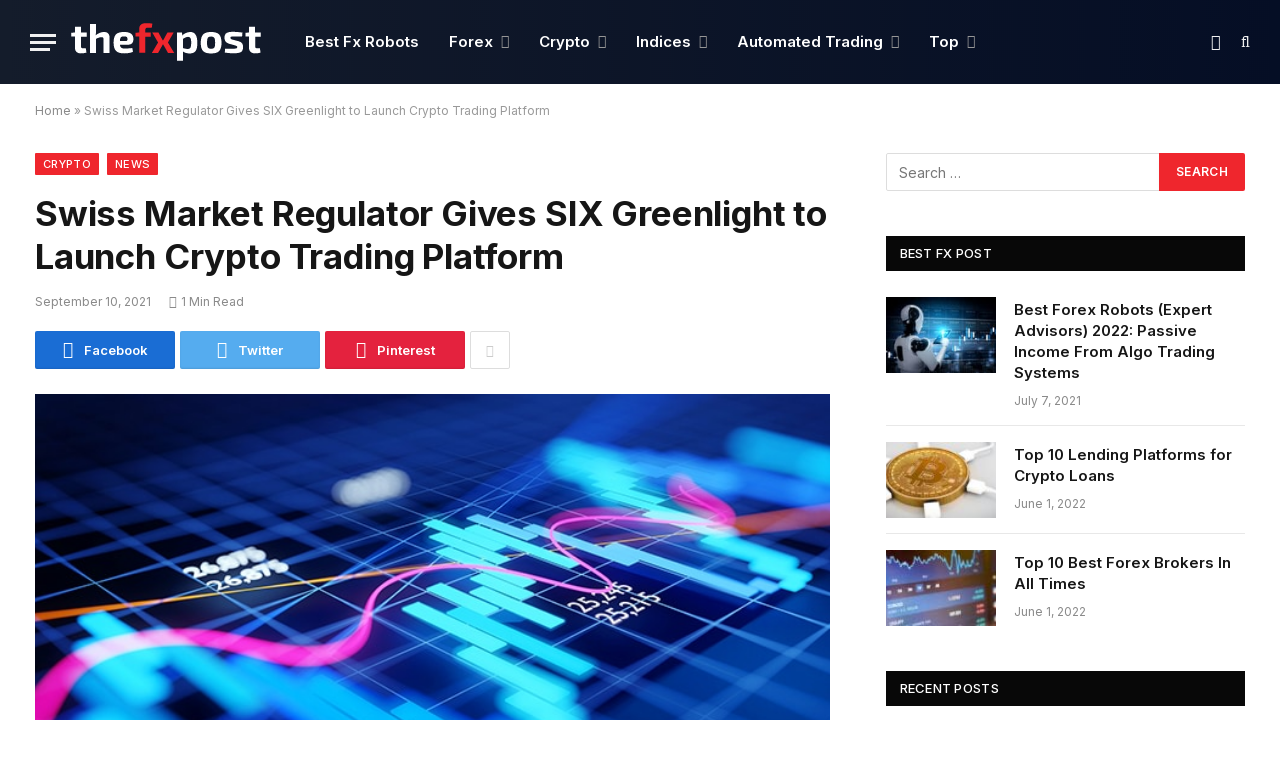

--- FILE ---
content_type: text/html; charset=UTF-8
request_url: https://thefxpost.com/swiss-market-regulator-gives-six-greenlight-to-launch-crypto-trading-platform/
body_size: 18246
content:

<!DOCTYPE html>
<html lang="en-US" class="s-light site-s-light">

<head>
	
	<!-- Google tag (gtag.js) -->
<script async src="https://www.googletagmanager.com/gtag/js?id=G-HLS4874QDG"></script>
<script>
  window.dataLayer = window.dataLayer || [];
  function gtag(){dataLayer.push(arguments);}
  gtag('js', new Date());

  gtag('config', 'G-HLS4874QDG');
</script>
	
	
	<meta charset="UTF-8" />
	<meta name="viewport" content="width=device-width, initial-scale=1" />
	<meta name='robots' content='index, follow, max-image-preview:large, max-snippet:-1, max-video-preview:-1' />

	<!-- This site is optimized with the Yoast SEO plugin v26.7 - https://yoast.com/wordpress/plugins/seo/ -->
	<title>Swiss Market Regulator Gives SIX Greenlight to Launch Crypto Trading Platform - The FX Post</title><link rel="preload" as="image" imagesrcset="https://thefxpost.com/wp-content/uploads/2021/09/l-2015.jpg 667w, https://thefxpost.com/wp-content/uploads/2021/09/l-2015-150x96.jpg 150w, https://thefxpost.com/wp-content/uploads/2021/09/l-2015-450x288.jpg 450w" imagesizes="(max-width: 814px) 100vw, 814px" /><link rel="preload" as="style" href="https://fonts.googleapis.com/css?family=Inter%3A400%2C500%2C600%2C700&#038;display=swap" /><link rel="stylesheet" href="https://fonts.googleapis.com/css?family=Inter%3A400%2C500%2C600%2C700&#038;display=swap" media="print" onload="this.media='all'" /><noscript><link rel="stylesheet" href="https://fonts.googleapis.com/css?family=Inter%3A400%2C500%2C600%2C700&#038;display=swap" /></noscript>
	<meta name="description" content="Swiss Market Regulator Gives SIX Greenlight to Launch Crypto Trading Platform - Crypto - The FX Post" />
	<link rel="canonical" href="https://thefxpost.com/swiss-market-regulator-gives-six-greenlight-to-launch-crypto-trading-platform/" />
	<meta property="og:locale" content="en_US" />
	<meta property="og:type" content="article" />
	<meta property="og:title" content="Swiss Market Regulator Gives SIX Greenlight to Launch Crypto Trading Platform - The FX Post" />
	<meta property="og:description" content="Swiss Market Regulator Gives SIX Greenlight to Launch Crypto Trading Platform - Crypto - The FX Post" />
	<meta property="og:url" content="https://thefxpost.com/swiss-market-regulator-gives-six-greenlight-to-launch-crypto-trading-platform/" />
	<meta property="og:site_name" content="The FX Post" />
	<meta property="article:published_time" content="2021-09-10T15:28:22+00:00" />
	<meta property="og:image" content="https://thefxpost.com/wp-content/uploads/2021/09/l-2015.jpg" />
	<meta property="og:image:width" content="667" />
	<meta property="og:image:height" content="427" />
	<meta property="og:image:type" content="image/jpeg" />
	<meta name="author" content="fxpublisher" />
	<meta name="twitter:card" content="summary_large_image" />
	<meta name="twitter:creator" content="@The_FX_Post" />
	<meta name="twitter:site" content="@The_FX_Post" />
	<script type="application/ld+json" class="yoast-schema-graph">{"@context":"https://schema.org","@graph":[{"@type":"Article","@id":"https://thefxpost.com/swiss-market-regulator-gives-six-greenlight-to-launch-crypto-trading-platform/#article","isPartOf":{"@id":"https://thefxpost.com/swiss-market-regulator-gives-six-greenlight-to-launch-crypto-trading-platform/"},"author":{"name":"fxpublisher","@id":"https://thefxpost.com/#/schema/person/266f6adf7142be9a56bb1710264fac80"},"headline":"Swiss Market Regulator Gives SIX Greenlight to Launch Crypto Trading Platform","datePublished":"2021-09-10T15:28:22+00:00","mainEntityOfPage":{"@id":"https://thefxpost.com/swiss-market-regulator-gives-six-greenlight-to-launch-crypto-trading-platform/"},"wordCount":199,"commentCount":0,"publisher":{"@id":"https://thefxpost.com/#organization"},"image":{"@id":"https://thefxpost.com/swiss-market-regulator-gives-six-greenlight-to-launch-crypto-trading-platform/#primaryimage"},"thumbnailUrl":"https://thefxpost.com/wp-content/uploads/2021/09/l-2015.jpg","keywords":["crypto","Cryptocurrency","Switzerland"],"articleSection":["Crypto","News"],"inLanguage":"en-US","potentialAction":[{"@type":"CommentAction","name":"Comment","target":["https://thefxpost.com/swiss-market-regulator-gives-six-greenlight-to-launch-crypto-trading-platform/#respond"]}]},{"@type":"WebPage","@id":"https://thefxpost.com/swiss-market-regulator-gives-six-greenlight-to-launch-crypto-trading-platform/","url":"https://thefxpost.com/swiss-market-regulator-gives-six-greenlight-to-launch-crypto-trading-platform/","name":"Swiss Market Regulator Gives SIX Greenlight to Launch Crypto Trading Platform - The FX Post","isPartOf":{"@id":"https://thefxpost.com/#website"},"primaryImageOfPage":{"@id":"https://thefxpost.com/swiss-market-regulator-gives-six-greenlight-to-launch-crypto-trading-platform/#primaryimage"},"image":{"@id":"https://thefxpost.com/swiss-market-regulator-gives-six-greenlight-to-launch-crypto-trading-platform/#primaryimage"},"thumbnailUrl":"https://thefxpost.com/wp-content/uploads/2021/09/l-2015.jpg","datePublished":"2021-09-10T15:28:22+00:00","description":"Swiss Market Regulator Gives SIX Greenlight to Launch Crypto Trading Platform - Crypto - The FX Post","breadcrumb":{"@id":"https://thefxpost.com/swiss-market-regulator-gives-six-greenlight-to-launch-crypto-trading-platform/#breadcrumb"},"inLanguage":"en-US","potentialAction":[{"@type":"ReadAction","target":["https://thefxpost.com/swiss-market-regulator-gives-six-greenlight-to-launch-crypto-trading-platform/"]}]},{"@type":"ImageObject","inLanguage":"en-US","@id":"https://thefxpost.com/swiss-market-regulator-gives-six-greenlight-to-launch-crypto-trading-platform/#primaryimage","url":"https://thefxpost.com/wp-content/uploads/2021/09/l-2015.jpg","contentUrl":"https://thefxpost.com/wp-content/uploads/2021/09/l-2015.jpg","width":667,"height":427,"caption":"Close up and focused stock market business investment candlestick chart"},{"@type":"BreadcrumbList","@id":"https://thefxpost.com/swiss-market-regulator-gives-six-greenlight-to-launch-crypto-trading-platform/#breadcrumb","itemListElement":[{"@type":"ListItem","position":1,"name":"Home","item":"https://thefxpost.com/"},{"@type":"ListItem","position":2,"name":"Swiss Market Regulator Gives SIX Greenlight to Launch Crypto Trading Platform"}]},{"@type":"WebSite","@id":"https://thefxpost.com/#website","url":"https://thefxpost.com/","name":"The FX Post","description":"","publisher":{"@id":"https://thefxpost.com/#organization"},"potentialAction":[{"@type":"SearchAction","target":{"@type":"EntryPoint","urlTemplate":"https://thefxpost.com/?s={search_term_string}"},"query-input":{"@type":"PropertyValueSpecification","valueRequired":true,"valueName":"search_term_string"}}],"inLanguage":"en-US"},{"@type":"Organization","@id":"https://thefxpost.com/#organization","name":"The FX Post","url":"https://thefxpost.com/","logo":{"@type":"ImageObject","inLanguage":"en-US","@id":"https://thefxpost.com/#/schema/logo/image/","url":"https://thefxpost.com/wp-content/uploads/2021/05/thefxpost_og_1.jpg","contentUrl":"https://thefxpost.com/wp-content/uploads/2021/05/thefxpost_og_1.jpg","width":1200,"height":627,"caption":"The FX Post"},"image":{"@id":"https://thefxpost.com/#/schema/logo/image/"},"sameAs":["https://x.com/The_FX_Post","https://stocktwits.com/TheFxPost"]},{"@type":"Person","@id":"https://thefxpost.com/#/schema/person/266f6adf7142be9a56bb1710264fac80","name":"fxpublisher","image":{"@type":"ImageObject","inLanguage":"en-US","@id":"https://thefxpost.com/#/schema/person/image/","url":"https://secure.gravatar.com/avatar/168bbb5451374d19a23feffe8a004c89d7ed27f644724ba0139bf7215e949979?s=96&d=mm&r=g","contentUrl":"https://secure.gravatar.com/avatar/168bbb5451374d19a23feffe8a004c89d7ed27f644724ba0139bf7215e949979?s=96&d=mm&r=g","caption":"fxpublisher"},"sameAs":["https://thefxpost.com"]}]}</script>
	<!-- / Yoast SEO plugin. -->


<link rel='dns-prefetch' href='//fonts.googleapis.com' />
<link href='https://fonts.gstatic.com' crossorigin rel='preconnect' />
<link rel="alternate" type="application/rss+xml" title="The FX Post &raquo; Feed" href="https://thefxpost.com/feed/" />
<link rel="alternate" type="application/rss+xml" title="The FX Post &raquo; Comments Feed" href="https://thefxpost.com/comments/feed/" />
<link rel="alternate" type="application/rss+xml" title="The FX Post &raquo; Swiss Market Regulator Gives SIX Greenlight to Launch Crypto Trading Platform Comments Feed" href="https://thefxpost.com/swiss-market-regulator-gives-six-greenlight-to-launch-crypto-trading-platform/feed/" />
<link rel="alternate" title="oEmbed (JSON)" type="application/json+oembed" href="https://thefxpost.com/wp-json/oembed/1.0/embed?url=https%3A%2F%2Fthefxpost.com%2Fswiss-market-regulator-gives-six-greenlight-to-launch-crypto-trading-platform%2F" />
<link rel="alternate" title="oEmbed (XML)" type="text/xml+oembed" href="https://thefxpost.com/wp-json/oembed/1.0/embed?url=https%3A%2F%2Fthefxpost.com%2Fswiss-market-regulator-gives-six-greenlight-to-launch-crypto-trading-platform%2F&#038;format=xml" />
<style id='wp-img-auto-sizes-contain-inline-css' type='text/css'>
img:is([sizes=auto i],[sizes^="auto," i]){contain-intrinsic-size:3000px 1500px}
/*# sourceURL=wp-img-auto-sizes-contain-inline-css */
</style>
<style id='wp-emoji-styles-inline-css' type='text/css'>

	img.wp-smiley, img.emoji {
		display: inline !important;
		border: none !important;
		box-shadow: none !important;
		height: 1em !important;
		width: 1em !important;
		margin: 0 0.07em !important;
		vertical-align: -0.1em !important;
		background: none !important;
		padding: 0 !important;
	}
/*# sourceURL=wp-emoji-styles-inline-css */
</style>
<link rel='stylesheet' id='wp-block-library-css' href='https://thefxpost.com/wp-includes/css/dist/block-library/style.min.css?ver=6.9' type='text/css' media='all' />
<style id='wp-block-list-inline-css' type='text/css'>
ol,ul{box-sizing:border-box}:root :where(.wp-block-list.has-background){padding:1.25em 2.375em}
/*# sourceURL=https://thefxpost.com/wp-includes/blocks/list/style.min.css */
</style>
<style id='wp-block-paragraph-inline-css' type='text/css'>
.is-small-text{font-size:.875em}.is-regular-text{font-size:1em}.is-large-text{font-size:2.25em}.is-larger-text{font-size:3em}.has-drop-cap:not(:focus):first-letter{float:left;font-size:8.4em;font-style:normal;font-weight:100;line-height:.68;margin:.05em .1em 0 0;text-transform:uppercase}body.rtl .has-drop-cap:not(:focus):first-letter{float:none;margin-left:.1em}p.has-drop-cap.has-background{overflow:hidden}:root :where(p.has-background){padding:1.25em 2.375em}:where(p.has-text-color:not(.has-link-color)) a{color:inherit}p.has-text-align-left[style*="writing-mode:vertical-lr"],p.has-text-align-right[style*="writing-mode:vertical-rl"]{rotate:180deg}
/*# sourceURL=https://thefxpost.com/wp-includes/blocks/paragraph/style.min.css */
</style>
<style id='global-styles-inline-css' type='text/css'>
:root{--wp--preset--aspect-ratio--square: 1;--wp--preset--aspect-ratio--4-3: 4/3;--wp--preset--aspect-ratio--3-4: 3/4;--wp--preset--aspect-ratio--3-2: 3/2;--wp--preset--aspect-ratio--2-3: 2/3;--wp--preset--aspect-ratio--16-9: 16/9;--wp--preset--aspect-ratio--9-16: 9/16;--wp--preset--color--black: #000000;--wp--preset--color--cyan-bluish-gray: #abb8c3;--wp--preset--color--white: #ffffff;--wp--preset--color--pale-pink: #f78da7;--wp--preset--color--vivid-red: #cf2e2e;--wp--preset--color--luminous-vivid-orange: #ff6900;--wp--preset--color--luminous-vivid-amber: #fcb900;--wp--preset--color--light-green-cyan: #7bdcb5;--wp--preset--color--vivid-green-cyan: #00d084;--wp--preset--color--pale-cyan-blue: #8ed1fc;--wp--preset--color--vivid-cyan-blue: #0693e3;--wp--preset--color--vivid-purple: #9b51e0;--wp--preset--gradient--vivid-cyan-blue-to-vivid-purple: linear-gradient(135deg,rgb(6,147,227) 0%,rgb(155,81,224) 100%);--wp--preset--gradient--light-green-cyan-to-vivid-green-cyan: linear-gradient(135deg,rgb(122,220,180) 0%,rgb(0,208,130) 100%);--wp--preset--gradient--luminous-vivid-amber-to-luminous-vivid-orange: linear-gradient(135deg,rgb(252,185,0) 0%,rgb(255,105,0) 100%);--wp--preset--gradient--luminous-vivid-orange-to-vivid-red: linear-gradient(135deg,rgb(255,105,0) 0%,rgb(207,46,46) 100%);--wp--preset--gradient--very-light-gray-to-cyan-bluish-gray: linear-gradient(135deg,rgb(238,238,238) 0%,rgb(169,184,195) 100%);--wp--preset--gradient--cool-to-warm-spectrum: linear-gradient(135deg,rgb(74,234,220) 0%,rgb(151,120,209) 20%,rgb(207,42,186) 40%,rgb(238,44,130) 60%,rgb(251,105,98) 80%,rgb(254,248,76) 100%);--wp--preset--gradient--blush-light-purple: linear-gradient(135deg,rgb(255,206,236) 0%,rgb(152,150,240) 100%);--wp--preset--gradient--blush-bordeaux: linear-gradient(135deg,rgb(254,205,165) 0%,rgb(254,45,45) 50%,rgb(107,0,62) 100%);--wp--preset--gradient--luminous-dusk: linear-gradient(135deg,rgb(255,203,112) 0%,rgb(199,81,192) 50%,rgb(65,88,208) 100%);--wp--preset--gradient--pale-ocean: linear-gradient(135deg,rgb(255,245,203) 0%,rgb(182,227,212) 50%,rgb(51,167,181) 100%);--wp--preset--gradient--electric-grass: linear-gradient(135deg,rgb(202,248,128) 0%,rgb(113,206,126) 100%);--wp--preset--gradient--midnight: linear-gradient(135deg,rgb(2,3,129) 0%,rgb(40,116,252) 100%);--wp--preset--font-size--small: 13px;--wp--preset--font-size--medium: 20px;--wp--preset--font-size--large: 36px;--wp--preset--font-size--x-large: 42px;--wp--preset--spacing--20: 0.44rem;--wp--preset--spacing--30: 0.67rem;--wp--preset--spacing--40: 1rem;--wp--preset--spacing--50: 1.5rem;--wp--preset--spacing--60: 2.25rem;--wp--preset--spacing--70: 3.38rem;--wp--preset--spacing--80: 5.06rem;--wp--preset--shadow--natural: 6px 6px 9px rgba(0, 0, 0, 0.2);--wp--preset--shadow--deep: 12px 12px 50px rgba(0, 0, 0, 0.4);--wp--preset--shadow--sharp: 6px 6px 0px rgba(0, 0, 0, 0.2);--wp--preset--shadow--outlined: 6px 6px 0px -3px rgb(255, 255, 255), 6px 6px rgb(0, 0, 0);--wp--preset--shadow--crisp: 6px 6px 0px rgb(0, 0, 0);}:where(.is-layout-flex){gap: 0.5em;}:where(.is-layout-grid){gap: 0.5em;}body .is-layout-flex{display: flex;}.is-layout-flex{flex-wrap: wrap;align-items: center;}.is-layout-flex > :is(*, div){margin: 0;}body .is-layout-grid{display: grid;}.is-layout-grid > :is(*, div){margin: 0;}:where(.wp-block-columns.is-layout-flex){gap: 2em;}:where(.wp-block-columns.is-layout-grid){gap: 2em;}:where(.wp-block-post-template.is-layout-flex){gap: 1.25em;}:where(.wp-block-post-template.is-layout-grid){gap: 1.25em;}.has-black-color{color: var(--wp--preset--color--black) !important;}.has-cyan-bluish-gray-color{color: var(--wp--preset--color--cyan-bluish-gray) !important;}.has-white-color{color: var(--wp--preset--color--white) !important;}.has-pale-pink-color{color: var(--wp--preset--color--pale-pink) !important;}.has-vivid-red-color{color: var(--wp--preset--color--vivid-red) !important;}.has-luminous-vivid-orange-color{color: var(--wp--preset--color--luminous-vivid-orange) !important;}.has-luminous-vivid-amber-color{color: var(--wp--preset--color--luminous-vivid-amber) !important;}.has-light-green-cyan-color{color: var(--wp--preset--color--light-green-cyan) !important;}.has-vivid-green-cyan-color{color: var(--wp--preset--color--vivid-green-cyan) !important;}.has-pale-cyan-blue-color{color: var(--wp--preset--color--pale-cyan-blue) !important;}.has-vivid-cyan-blue-color{color: var(--wp--preset--color--vivid-cyan-blue) !important;}.has-vivid-purple-color{color: var(--wp--preset--color--vivid-purple) !important;}.has-black-background-color{background-color: var(--wp--preset--color--black) !important;}.has-cyan-bluish-gray-background-color{background-color: var(--wp--preset--color--cyan-bluish-gray) !important;}.has-white-background-color{background-color: var(--wp--preset--color--white) !important;}.has-pale-pink-background-color{background-color: var(--wp--preset--color--pale-pink) !important;}.has-vivid-red-background-color{background-color: var(--wp--preset--color--vivid-red) !important;}.has-luminous-vivid-orange-background-color{background-color: var(--wp--preset--color--luminous-vivid-orange) !important;}.has-luminous-vivid-amber-background-color{background-color: var(--wp--preset--color--luminous-vivid-amber) !important;}.has-light-green-cyan-background-color{background-color: var(--wp--preset--color--light-green-cyan) !important;}.has-vivid-green-cyan-background-color{background-color: var(--wp--preset--color--vivid-green-cyan) !important;}.has-pale-cyan-blue-background-color{background-color: var(--wp--preset--color--pale-cyan-blue) !important;}.has-vivid-cyan-blue-background-color{background-color: var(--wp--preset--color--vivid-cyan-blue) !important;}.has-vivid-purple-background-color{background-color: var(--wp--preset--color--vivid-purple) !important;}.has-black-border-color{border-color: var(--wp--preset--color--black) !important;}.has-cyan-bluish-gray-border-color{border-color: var(--wp--preset--color--cyan-bluish-gray) !important;}.has-white-border-color{border-color: var(--wp--preset--color--white) !important;}.has-pale-pink-border-color{border-color: var(--wp--preset--color--pale-pink) !important;}.has-vivid-red-border-color{border-color: var(--wp--preset--color--vivid-red) !important;}.has-luminous-vivid-orange-border-color{border-color: var(--wp--preset--color--luminous-vivid-orange) !important;}.has-luminous-vivid-amber-border-color{border-color: var(--wp--preset--color--luminous-vivid-amber) !important;}.has-light-green-cyan-border-color{border-color: var(--wp--preset--color--light-green-cyan) !important;}.has-vivid-green-cyan-border-color{border-color: var(--wp--preset--color--vivid-green-cyan) !important;}.has-pale-cyan-blue-border-color{border-color: var(--wp--preset--color--pale-cyan-blue) !important;}.has-vivid-cyan-blue-border-color{border-color: var(--wp--preset--color--vivid-cyan-blue) !important;}.has-vivid-purple-border-color{border-color: var(--wp--preset--color--vivid-purple) !important;}.has-vivid-cyan-blue-to-vivid-purple-gradient-background{background: var(--wp--preset--gradient--vivid-cyan-blue-to-vivid-purple) !important;}.has-light-green-cyan-to-vivid-green-cyan-gradient-background{background: var(--wp--preset--gradient--light-green-cyan-to-vivid-green-cyan) !important;}.has-luminous-vivid-amber-to-luminous-vivid-orange-gradient-background{background: var(--wp--preset--gradient--luminous-vivid-amber-to-luminous-vivid-orange) !important;}.has-luminous-vivid-orange-to-vivid-red-gradient-background{background: var(--wp--preset--gradient--luminous-vivid-orange-to-vivid-red) !important;}.has-very-light-gray-to-cyan-bluish-gray-gradient-background{background: var(--wp--preset--gradient--very-light-gray-to-cyan-bluish-gray) !important;}.has-cool-to-warm-spectrum-gradient-background{background: var(--wp--preset--gradient--cool-to-warm-spectrum) !important;}.has-blush-light-purple-gradient-background{background: var(--wp--preset--gradient--blush-light-purple) !important;}.has-blush-bordeaux-gradient-background{background: var(--wp--preset--gradient--blush-bordeaux) !important;}.has-luminous-dusk-gradient-background{background: var(--wp--preset--gradient--luminous-dusk) !important;}.has-pale-ocean-gradient-background{background: var(--wp--preset--gradient--pale-ocean) !important;}.has-electric-grass-gradient-background{background: var(--wp--preset--gradient--electric-grass) !important;}.has-midnight-gradient-background{background: var(--wp--preset--gradient--midnight) !important;}.has-small-font-size{font-size: var(--wp--preset--font-size--small) !important;}.has-medium-font-size{font-size: var(--wp--preset--font-size--medium) !important;}.has-large-font-size{font-size: var(--wp--preset--font-size--large) !important;}.has-x-large-font-size{font-size: var(--wp--preset--font-size--x-large) !important;}
/*# sourceURL=global-styles-inline-css */
</style>

<style id='classic-theme-styles-inline-css' type='text/css'>
/*! This file is auto-generated */
.wp-block-button__link{color:#fff;background-color:#32373c;border-radius:9999px;box-shadow:none;text-decoration:none;padding:calc(.667em + 2px) calc(1.333em + 2px);font-size:1.125em}.wp-block-file__button{background:#32373c;color:#fff;text-decoration:none}
/*# sourceURL=/wp-includes/css/classic-themes.min.css */
</style>
<link data-minify="1" rel='stylesheet' id='ht_toc-style-css-css' href='https://thefxpost.com/wp-content/cache/min/1/wp-content/plugins/heroic-table-of-contents/dist/blocks.style.build.css?ver=1655392416' type='text/css' media='all' />
<link data-minify="1" rel='stylesheet' id='contact-form-7-css' href='https://thefxpost.com/wp-content/cache/min/1/wp-content/plugins/contact-form-7/includes/css/styles.css?ver=1655392416' type='text/css' media='all' />
<link data-minify="1" rel='stylesheet' id='g-rating-list-style-css' href='https://thefxpost.com/wp-content/cache/min/1/wp-content/plugins/g-rating-list/css/style.css?ver=1687964631' type='text/css' media='all' />
<link data-minify="1" rel='stylesheet' id='bodhi-svgs-attachment-css' href='https://thefxpost.com/wp-content/cache/min/1/wp-content/plugins/svg-support/css/svgs-attachment.css?ver=1655392416' type='text/css' media='all' />
<link data-minify="1" rel='stylesheet' id='c4wp-public-css' href='https://thefxpost.com/wp-content/cache/min/1/wp-content/plugins/wp-captcha/assets/css/c4wp-public.css?ver=1655392416' type='text/css' media='all' />
<link data-minify="1" rel='stylesheet' id='smartmag-core-css' href='https://thefxpost.com/wp-content/cache/min/1/wp-content/themes/smart-mag/style.css?ver=1655392416' type='text/css' media='all' />
<style id='smartmag-core-inline-css' type='text/css'>
:root { --c-main: #ef262d;
--c-main-rgb: 239,38,45;
--text-font: "Inter", system-ui, -apple-system, "Segoe UI", Arial, sans-serif;
--body-font: "Inter", system-ui, -apple-system, "Segoe UI", Arial, sans-serif;
--title-size-xs: 15px;
--title-size-s: 17px;
--title-fw-bold: 600;
--main-width: 1240px;
--c-excerpts: #111111; }
.smart-head-main .smart-head-top { --head-h: 42px; }
.s-dark .smart-head-main .smart-head-top,
.smart-head-main .s-dark.smart-head-top { background-color: #0b101b; }
.smart-head-main .smart-head-mid { --head-h: 84px; background: linear-gradient(-90deg, #050e25 0%, #141c2b 100%); }
.smart-head-main .smart-head-mid { background-color: #050e25; }
.navigation-main { --nav-items-space: 15px; }
.nav-hov-b .menu > li > a:before { border-width: 3px; }
.s-dark .navigation-main { --c-nav: #ffffff; }
.s-dark .navigation { --c-nav-blip: #969696; --c-nav-hov-bg: rgba(255,255,255,0.01); --c-nav-drop-bg: #0b1321; --c-nav-drop-hov-bg: rgba(255,255,255,0.03); }
.s-dark .smart-head-mobile .smart-head-mid,
.smart-head-mobile .s-dark.smart-head-mid { background-color: #141c2b; }
.s-dark .off-canvas, .off-canvas.s-dark { background-color: #0b1321; }
.navigation-small { margin-left: calc(-1 * var(--nav-items-space)); }
.s-dark .navigation-small { --c-nav: #dddddd; }
.smart-head-main .spc-social { --c-spc-social: #ef262d; }
.smart-head-main .logo-image { padding-top: 20px; padding-bottom: 20px; }
.s-dark .upper-footer { background-color: #14171f; }
.s-dark .lower-footer { background-color: #0b101b; }
.post-meta { --p-meta-sep: "\2013"; }
.block-head-e2 .heading { color: #d61b4d; }
.block-head-f { --c-line: #0a0a0a; }
.s-dark .block-head-f { --c-line: #636363; }
.block-head-f .heading { color: #0a0a0a; }
.site-s-light .entry-content { color: #161616; }
.s-dark .spc-newsletter-c { background-color: #14181f; }


/*# sourceURL=smartmag-core-inline-css */
</style>
<link data-minify="1" rel='stylesheet' id='magnific-popup-css' href='https://thefxpost.com/wp-content/cache/min/1/wp-content/themes/smart-mag/css/lightbox.css?ver=1655392416' type='text/css' media='all' />
<link data-minify="1" rel='stylesheet' id='smartmag-icons-css' href='https://thefxpost.com/wp-content/cache/min/1/wp-content/themes/smart-mag/css/icons/icons.css?ver=1655392416' type='text/css' media='all' />
<link data-minify="1" rel='stylesheet' id='smart-mag-child-css' href='https://thefxpost.com/wp-content/cache/min/1/wp-content/themes/smart-fx/style.css?ver=1655392416' type='text/css' media='all' />

<style id='rocket-lazyload-inline-css' type='text/css'>
.rll-youtube-player{position:relative;padding-bottom:56.23%;height:0;overflow:hidden;max-width:100%;}.rll-youtube-player:focus-within{outline: 2px solid currentColor;outline-offset: 5px;}.rll-youtube-player iframe{position:absolute;top:0;left:0;width:100%;height:100%;z-index:100;background:0 0}.rll-youtube-player img{bottom:0;display:block;left:0;margin:auto;max-width:100%;width:100%;position:absolute;right:0;top:0;border:none;height:auto;-webkit-transition:.4s all;-moz-transition:.4s all;transition:.4s all}.rll-youtube-player img:hover{-webkit-filter:brightness(75%)}.rll-youtube-player .play{height:100%;width:100%;left:0;top:0;position:absolute;background:url(https://thefxpost.com/wp-content/plugins/wp-rocket/assets/img/youtube.png) no-repeat center;background-color: transparent !important;cursor:pointer;border:none;}
/*# sourceURL=rocket-lazyload-inline-css */
</style>
<script type="text/javascript" src="https://thefxpost.com/wp-includes/js/jquery/jquery.min.js?ver=3.7.1" id="jquery-core-js"></script>
<script type="text/javascript" src="https://thefxpost.com/wp-includes/js/jquery/jquery-migrate.min.js?ver=3.4.1" id="jquery-migrate-js"></script>
<script type="text/javascript" src="https://thefxpost.com/wp-content/plugins/svg-support/js/min/svgs-inline-min.js?ver=1.0.0" id="bodhi_svg_inline-js"></script>
<script type="text/javascript" id="bodhi_svg_inline-js-after">
/* <![CDATA[ */
cssTarget={"Bodhi":"img.style-svg","ForceInlineSVG":"style-svg"};ForceInlineSVGActive="true";
//# sourceURL=bodhi_svg_inline-js-after
/* ]]> */
</script>
<script type="text/javascript" src="https://thefxpost.com/wp-content/plugins/wp-captcha/assets/js/c4wp-public.js?ver=6.9" id="c4wp-public-js"></script>
<script type="text/javascript" id="smartmag-theme-js-extra">
/* <![CDATA[ */
var Bunyad = {"ajaxurl":"https://thefxpost.com/wp-admin/admin-ajax.php"};
//# sourceURL=smartmag-theme-js-extra
/* ]]> */
</script>
<script type="text/javascript" src="https://thefxpost.com/wp-content/themes/smart-mag/js/theme.js?ver=5.1.2" id="smartmag-theme-js"></script>
<script type="text/javascript" src="https://thefxpost.com/wp-content/themes/smart-mag/js/float-share.js?ver=5.1.2" id="smartmag-float-share-js"></script>
<link rel="https://api.w.org/" href="https://thefxpost.com/wp-json/" /><link rel="alternate" title="JSON" type="application/json" href="https://thefxpost.com/wp-json/wp/v2/posts/5922" /><link rel="EditURI" type="application/rsd+xml" title="RSD" href="https://thefxpost.com/xmlrpc.php?rsd" />
<meta name="generator" content="WordPress 6.9" />
<link rel='shortlink' href='https://thefxpost.com/?p=5922' />
<!--[if IE]><link rel="shortcut icon" type="image/x-icon" href="/favicon.ico" /><![endif]-->
<link rel="icon" type="image/png" sizes="16x16" href="/theicons/thefxpost_16.png"/>
<link rel="icon" type="image/png" sizes="32x32" href="/theicons/thefxpost_32.png"/>
<link rel="icon" type="image/png" sizes="57x57" href="/theicons/thefxpost_57.png"/>
<link rel="icon" type="image/png" sizes="96x96" href="/theicons/thefxpost_96.png"/>
<link rel="icon" type="image/png" sizes="144x144" href="/theicons/thefxpost_144.png"/>
<link rel="icon" type="image/png" sizes="192x192" href="/theicons/thefxpost_192.png"/>
<link rel="icon" type="image/png" sizes="228x228" href="/theicons/thefxpost_228.png"/>
<link rel="icon" type="image/png" sizes="256x256 384x384 512x512" href="/theicons/thefxpost_512.png"/>
<link rel="apple-touch-icon" sizes="57x57" href="/theicons/thefxpost_57.png"/>
<link rel="apple-touch-icon" sizes="60x60" href="/theicons/thefxpost_60.png"/>
<link rel="apple-touch-icon" sizes="72x72" href="/theicons/thefxpost_72.png"/>
<link rel="apple-touch-icon" sizes="76x76" href="/theicons/thefxpost_76.png"/>
<link rel="apple-touch-icon" sizes="114x114" href="/theicons/thefxpost_114.png"/>
<link rel="apple-touch-icon" sizes="120x120" href="/theicons/thefxpost_120.png"/>
<link rel="apple-touch-icon" sizes="144x144" href="/theicons/thefxpost_144.png"/>
<link rel="apple-touch-icon" sizes="152x152" href="/theicons/thefxpost_152.png"/>
<link rel="apple-touch-icon" sizes="180x180" href="/theicons/thefxpost_180.png"/>
<link rel="apple-touch-icon-precomposed" sizes="57x57" href="/theicons/thefxpost_57.png"/>
<link rel="apple-touch-icon-precomposed" href="/theicons/thefxpost_180.png"/>
<meta name="apple-mobile-web-app-title" content="TheFXpost"/>
<meta name="apple-mobile-web-app-status-bar-style" content="black-translucent"/>
<meta name="application-name" content="TheFXpost"/>
<meta name="msapplication-tooltip" content="Forex Trading News, Reviews, Guides"/>
<meta name="msapplication-starturl" content="https://thefxpost.com/"/>
<meta name="msapplication-config" content="/browserconfig.xml"/>
<link rel="shortcut icon" sizes="196x196" href="/theicons/thefxpost_196.png"/>
<link rel="mask-icon" href="/theicons/thefxpost_svg.svg" color="#131636"/>
<meta name="theme-color" content="#161113"/>
<link rel="manifest" href="/manifest.webmanifest"/>
<meta name="msapplication-square70x70logo" content="/theicons/thefxpost_128.png"/>
<meta name="msapplication-square150x150logo" content="/theicons/thefxpost_150.png"/>
<meta name="msapplication-wide310x150logo" content="/theicons/thefxpost_558.png"/>
<meta name="msapplication-square310x310logo" content="/theicons/thefxpost_310.png"/>
<meta name="msapplication-TileImage" content="/theicons/thefxpost_144.png"/>
<meta name="msapplication-TileColor" content="#050e25"/>
<link rel="icon" href="/theicons/thefxpost_196.png"/>
<link rel="icon" type="image/x-icon" sizes="16x16 32x32 48x48" href="/favicon.ico"/>

		<script>
		var BunyadSchemeKey = 'bunyad-scheme';
		(() => {
			const d = document.documentElement;
			const c = d.classList;
			const scheme = localStorage.getItem(BunyadSchemeKey);
			if (scheme) {
				d.dataset.origClass = c;
				scheme === 'dark' ? c.remove('s-light', 'site-s-light') : c.remove('s-dark', 'site-s-dark');
				c.add('site-s-' + scheme, 's-' + scheme);
			}
		})();
		</script>
		<style type="text/css">.broken_link, a.broken_link {
	text-decoration: line-through;
}</style><script src="https://cdn.usefathom.com/script.js" data-site="KNGNHJNI" defer></script><link rel="icon" href="https://thefxpost.com/wp-content/uploads/2021/04/bestfxtrader-ico.png" sizes="32x32" />
<link rel="icon" href="https://thefxpost.com/wp-content/uploads/2021/04/bestfxtrader-ico.png" sizes="192x192" />
<link rel="apple-touch-icon" href="https://thefxpost.com/wp-content/uploads/2021/04/bestfxtrader-ico.png" />
<meta name="msapplication-TileImage" content="https://thefxpost.com/wp-content/uploads/2021/04/bestfxtrader-ico.png" />
		<style type="text/css" id="wp-custom-css">
			.thefxpost-btn {
	display: block;
	width: 50%;
	padding: 1rem;
	border: .1rem solid;
	border-radius: .5rem;
	box-shadow: rgba(0, 0, 0, 0.1) 0px 10px 15px -3px, rgba(0, 0, 0, 0.05) 0px 4px 6px -2px;
	margin: 1rem auto 3rem;
	background: #4460d6;
	color: #ffffff;
	text-align: center;
}

.thefxpost-btn:after {
	content: ' ->';
}

.thefxpost-btn:hover {
	background: #3554d5;
	color: #ffffff;
}

.thefxpost-external {
	font-weight: 500;
	color: #3554d5;
}

.thefxpost-external:hover {
	color: #3554d5;
	text-decoration: underline;
}

.thefxpost-bnr {
	padding: .7rem;
	border-radius: .2rem;
	margin: 1rem 0;
	background: #f4f4f4;
}

.thefxpost-bnr img {
	border-radius: .2rem;
	box-shadow: rgba(0, 0, 0, 0.16) 0px 3px 6px, rgba(0, 0, 0, 0.23) 0px 3px 6px;
	margin: 0 auto;
}
.thefxpost-bnr img:hover {
	box-shadow: rgba(0, 0, 0, 0.16) 0px 3px 12px, rgba(0, 0, 0, 0.23) 0px 3px 12px;
}
.thefxpost-bnr .m-device {
	display: none;
}
@media (max-width: 720px) {
	.thefxpost-bnr .m-device {
		display: block;
	}
	.thefxpost-bnr .d-device {
		display: none;
	}
}

.article-widget.aw2 {
	border: 5px solid rgba(32, 181, 123, 0.56);
	background-image: repeating-linear-gradient(45deg, rgba(32, 181, 123, 0.2), rgba(32, 181, 123, 0.1) 10px, rgba(var(--c-rgba),.05) 10px, rgba(var(--c-rgba),.05) 20px);
	background-size: 50% auto;
	color: #161616;
	transition: 2s;
}
.article-widget.aw2:hover {
	background-image: repeating-linear-gradient(45deg, rgba(32, 181, 123, 0.2), rgba(32, 181, 123, 0.1) 10px, rgba(var(--c-rgba),.05) 10px, rgba(var(--c-rgba),.05) 20px);
	background-size: 200% auto;
	box-shadow: rgba(0, 0, 0, .32) 0 5px 10px;
}
.aw2-btn {
	padding: 10px;
	border-radius: 2px;
	box-shadow: rgba(0,0,0,.16) 0 1px 4px 2px;
	background: rgba(32, 181, 123, 0.9);
	color: #fff;
}
.aw2-btn:hover {
	background: rgb(32, 181, 123);
  box-shadow:rgba(0, 0, 0, .16) 0 1px 4px 2px
}
.article-widget.aw2 strong{
	font-size: 24px;
	text-shadow: rgba(255, 255, 255, 0.9) 0 2px 5px;
}
.thefx-table {
	border-radius: .5rem;
	box-shadow: rgba(0, 0, 0, 0.1) 0px 10px 15px -3px, rgba(0, 0, 0, 0.05) 0px 4px 6px -2px;
}
.thefx-table tr:first-child td {
	background: #f9f9fa;
}

.tsi-heart::before {
  content: "St" !important;
}
.tsi-heart {
	font-family: Futura,Trebuchet MS,Arial,sans-serif !important;
	font-weight: bolder;
}
.visuallyhidden {display:none;}		</style>
		<noscript><style id="rocket-lazyload-nojs-css">.rll-youtube-player, [data-lazy-src]{display:none !important;}</style></noscript>

</head>

<body class="wp-singular post-template-default single single-post postid-5922 single-format-standard wp-theme-smart-mag wp-child-theme-smart-fx post-layout-modern post-cat-78 has-lb has-lb-sm layout-normal elementor-default elementor-kit-11">



<div class="main-wrap">

	
<div class="off-canvas-backdrop"></div>
<div class="mobile-menu-container off-canvas hide-widgets-sm" id="off-canvas">

	<div class="off-canvas-head">
		<a href="#" class="close"><i class="tsi tsi-times"></i></a>

		<div class="ts-logo">
			<img class="logo-mobile logo-image logo-image-dark" src="https://thefxpost.com/wp-content/uploads/2021/05/thefxpost_logo_white3.svg" width="112" height="22" alt="The FX Post"/><img class="logo-mobile logo-image" src="https://thefxpost.com/wp-content/uploads/2021/05/thefxpost_logo_white3.svg" width="112" height="22" alt="The FX Post"/>		</div>
	</div>

	<div class="off-canvas-content">

					<ul class="mobile-menu"></ul>
		
					<div class="off-canvas-widgets">
				
		<div id="smartmag-block-posts-small-3" class="widget ts-block-widget smartmag-widget-posts-small">		
		<div class="block">
					<section class="block-wrap block-posts-small block-sc mb-none" data-id="1">

			<div class="widget-title block-head block-head-ac block-head-b"><h5 class="heading">What's Hot</h5></div>	
			<div class="block-content">
				
	<div class="loop loop-small loop-small-a loop-sep loop-small-sep grid grid-1 md:grid-1 sm:grid-1 xs:grid-1">

					
<article class="l-post  small-a-post m-pos-left small-post">

	
			<div class="media">

		
		</div>
	

	
		<div class="content">

			<div class="post-meta post-meta-a post-meta-left has-below"><h4 class="is-title post-title"><a href="https://thefxpost.com/the-silent-war-when-virtual-attacks-inflict-real-world-devastation/">The silent war: When virtual attacks inflict real-world devastation</a></h4><div class="post-meta-items meta-below"><span class="meta-item date"><a href="https://thefxpost.com/the-silent-war-when-virtual-attacks-inflict-real-world-devastation/" class="date-link"><time class="post-date" datetime="2025-10-22T16:22:43-07:00">October 22, 2025</time></a></span></div></div>			
			
			
		</div>

	
</article>	
					
<article class="l-post  small-a-post m-pos-left small-post">

	
			<div class="media">

		
		</div>
	

	
		<div class="content">

			<div class="post-meta post-meta-a post-meta-left has-below"><h4 class="is-title post-title"><a href="https://thefxpost.com/ether-caught-fire-eth-surged-as-capital-fled-bitcoin-in-q3-coingecko-report-finds/">&#8216;Ether Caught Fire&#8217;: ETH Surged as Capital Fled Bitcoin in Q3, CoinGecko Report Finds</a></h4><div class="post-meta-items meta-below"><span class="meta-item date"><a href="https://thefxpost.com/ether-caught-fire-eth-surged-as-capital-fled-bitcoin-in-q3-coingecko-report-finds/" class="date-link"><time class="post-date" datetime="2025-10-21T16:23:15-07:00">October 21, 2025</time></a></span></div></div>			
			
			
		</div>

	
</article>	
					
<article class="l-post  small-a-post m-pos-left small-post">

	
			<div class="media">

		
		</div>
	

	
		<div class="content">

			<div class="post-meta post-meta-a post-meta-left has-below"><h4 class="is-title post-title"><a href="https://thefxpost.com/pakistans-strategic-partnership-or-sell-out-to-us-oped/">Pakistan&#8217;s Strategic Partnership Or Sell-Out To US? &#8211; OpEd</a></h4><div class="post-meta-items meta-below"><span class="meta-item date"><a href="https://thefxpost.com/pakistans-strategic-partnership-or-sell-out-to-us-oped/" class="date-link"><time class="post-date" datetime="2025-10-20T16:23:05-07:00">October 20, 2025</time></a></span></div></div>			
			
			
		</div>

	
</article>	
		
	</div>

					</div>

		</section>
				</div>

		</div>			</div>
		
		
	</div>

</div>
<div class="smart-head smart-head-a smart-head-main" id="smart-head" data-sticky="auto" data-sticky-type="smart">
	
	<div class="smart-head-row smart-head-mid smart-head-row-3 s-dark has-center-nav smart-head-row-full">

		<div class="inner full">

							
				<div class="items items-left ">
				
<button class="offcanvas-toggle has-icon" type="button" aria-label="Menu">
	<span class="hamburger-icon hamburger-icon-a">
		<span class="inner"></span>
	</span>
</button>	<a href="https://thefxpost.com/" title="The FX Post" rel="home" class="logo-link ts-logo">
		<span>
			
				
											<img src="https://thefxpost.com/wp-content/uploads/2021/05/thefxpost_logo_white3.svg" class="logo-image logo-image-dark" alt="The FX Post" />
					
					<img src="https://thefxpost.com/wp-content/uploads/2021/05/thefxpost_logo_white3.svg" class="logo-image" alt="The FX Post" />

									 
					</span>
	</a>				</div>

							
				<div class="items items-center ">
					<div class="nav-wrap">
		<nav class="navigation navigation-main nav-hov-b">
			<ul id="menu-new-main-thefxpost" class="menu"><li id="menu-item-12175" class="menu-item menu-item-type-post_type menu-item-object-post menu-item-12175"><a href="https://thefxpost.com/best-forex-robots/">Best Fx Robots</a></li>
<li id="menu-item-3215" class="menu-item menu-item-type-taxonomy menu-item-object-category menu-item-has-children menu-cat-74 menu-item-3215"><a href="https://thefxpost.com/forex/">Forex</a>
<ul class="sub-menu">
	<li id="menu-item-3219" class="menu-item menu-item-type-taxonomy menu-item-object-category menu-cat-75 menu-item-3219"><a href="https://thefxpost.com/forex/news-forex/">News</a></li>
	<li id="menu-item-3218" class="menu-item menu-item-type-taxonomy menu-item-object-category menu-cat-76 menu-item-3218"><a href="https://thefxpost.com/forex/guides-forex/">Forex 101</a></li>
	<li id="menu-item-3217" class="menu-item menu-item-type-taxonomy menu-item-object-category menu-cat-86 menu-item-3217"><a href="https://thefxpost.com/forex/forecasts-forex/">Forex Forecasts</a></li>
	<li id="menu-item-3216" class="menu-item menu-item-type-taxonomy menu-item-object-category menu-cat-77 menu-item-3216"><a href="https://thefxpost.com/forex/broker-reviews/">Broker Reviews</a></li>
</ul>
</li>
<li id="menu-item-3220" class="menu-item menu-item-type-taxonomy menu-item-object-category current-post-ancestor current-menu-parent current-post-parent menu-item-has-children menu-cat-78 menu-item-3220"><a href="https://thefxpost.com/crypto/">Crypto</a>
<ul class="sub-menu">
	<li id="menu-item-3224" class="menu-item menu-item-type-taxonomy menu-item-object-category current-post-ancestor current-menu-parent current-post-parent menu-cat-79 menu-item-3224"><a href="https://thefxpost.com/crypto/news-crypto/">News</a></li>
	<li id="menu-item-3221" class="menu-item menu-item-type-taxonomy menu-item-object-category menu-cat-80 menu-item-3221"><a href="https://thefxpost.com/crypto/guides-crypto/">Crypto 101</a></li>
	<li id="menu-item-3223" class="menu-item menu-item-type-taxonomy menu-item-object-category menu-cat-87 menu-item-3223"><a href="https://thefxpost.com/crypto/forecasts-crypto/">Crypto Forecasts</a></li>
	<li id="menu-item-3222" class="menu-item menu-item-type-taxonomy menu-item-object-category menu-cat-81 menu-item-3222"><a href="https://thefxpost.com/crypto/crypto-reviews/">Crypto Reviews</a></li>
</ul>
</li>
<li id="menu-item-3225" class="menu-item menu-item-type-taxonomy menu-item-object-category menu-item-has-children menu-cat-82 menu-item-3225"><a href="https://thefxpost.com/indices/">Indices</a>
<ul class="sub-menu">
	<li id="menu-item-3228" class="menu-item menu-item-type-taxonomy menu-item-object-category menu-cat-83 menu-item-3228"><a href="https://thefxpost.com/indices/news-indices/">News</a></li>
	<li id="menu-item-3226" class="menu-item menu-item-type-taxonomy menu-item-object-category menu-cat-88 menu-item-3226"><a href="https://thefxpost.com/indices/analysis/">Analysis</a></li>
	<li id="menu-item-3227" class="menu-item menu-item-type-taxonomy menu-item-object-category menu-cat-89 menu-item-3227"><a href="https://thefxpost.com/indices/commodities/">Commodities</a></li>
	<li id="menu-item-3229" class="menu-item menu-item-type-taxonomy menu-item-object-category menu-cat-84 menu-item-3229"><a href="https://thefxpost.com/indices/reviews-indices/">Reviews</a></li>
</ul>
</li>
<li id="menu-item-3230" class="menu-item menu-item-type-taxonomy menu-item-object-category menu-item-has-children menu-cat-48 menu-item-3230"><a href="https://thefxpost.com/automated-trading/">Automated Trading</a>
<ul class="sub-menu">
	<li id="menu-item-3233" class="menu-item menu-item-type-taxonomy menu-item-object-category menu-cat-90 menu-item-3233"><a href="https://thefxpost.com/automated-trading/forex-signals/">Forex Signals</a></li>
	<li id="menu-item-3232" class="menu-item menu-item-type-taxonomy menu-item-object-category menu-cat-91 menu-item-3232"><a href="https://thefxpost.com/automated-trading/forex-robots/">Forex Robots</a></li>
	<li id="menu-item-3231" class="menu-item menu-item-type-taxonomy menu-item-object-category menu-cat-92 menu-item-3231"><a href="https://thefxpost.com/automated-trading/copy-trading/">Copy Trading</a></li>
</ul>
</li>
<li id="menu-item-4054" class="menu-item menu-item-type-taxonomy menu-item-object-category menu-item-has-children menu-cat-204 menu-item-4054"><a href="https://thefxpost.com/best/">Top</a>
<ul class="sub-menu">
	<li id="menu-item-4654" class="menu-item menu-item-type-post_type menu-item-object-post menu-item-4654"><a href="https://thefxpost.com/best-forex-robots/">Best Forex Robots</a></li>
</ul>
</li>
</ul>		</nav>
	</div>
				</div>

							
				<div class="items items-right ">
				
<div class="scheme-switcher has-icon-only">
	<a href="#" class="toggle is-icon toggle-dark" title="Switch to Dark Design - easier on eyes.">
		<i class="icon tsi tsi-moon"></i>
	</a>
	<a href="#" class="toggle is-icon toggle-light" title="Switch to Light Design.">
		<i class="icon tsi tsi-bright"></i>
	</a>
</div>

	<a href="#" class="search-icon has-icon-only is-icon" title="Search">
		<i class="tsi tsi-search"></i>
	</a>

				</div>

						
		</div>
	</div>

	</div>
<div class="smart-head smart-head-a smart-head-mobile" id="smart-head-mobile" data-sticky="mid" data-sticky-type>
	
	<div class="smart-head-row smart-head-mid smart-head-row-3 s-dark smart-head-row-full">

		<div class="inner wrap">

							
				<div class="items items-left ">
				
<button class="offcanvas-toggle has-icon" type="button" aria-label="Menu">
	<span class="hamburger-icon hamburger-icon-a">
		<span class="inner"></span>
	</span>
</button>				</div>

							
				<div class="items items-center ">
					<a href="https://thefxpost.com/" title="The FX Post" rel="home" class="logo-link ts-logo">
		<span>
			
									<img class="logo-mobile logo-image logo-image-dark" src="https://thefxpost.com/wp-content/uploads/2021/05/thefxpost_logo_white3.svg" width="112" height="22" alt="The FX Post"/><img class="logo-mobile logo-image" src="https://thefxpost.com/wp-content/uploads/2021/05/thefxpost_logo_white3.svg" width="112" height="22" alt="The FX Post"/>									 
					</span>
	</a>				</div>

							
				<div class="items items-right ">
				
<div class="scheme-switcher has-icon-only">
	<a href="#" class="toggle is-icon toggle-dark" title="Switch to Dark Design - easier on eyes.">
		<i class="icon tsi tsi-moon"></i>
	</a>
	<a href="#" class="toggle is-icon toggle-light" title="Switch to Light Design.">
		<i class="icon tsi tsi-bright"></i>
	</a>
</div>

	<a href="#" class="search-icon has-icon-only is-icon" title="Search">
		<i class="tsi tsi-search"></i>
	</a>

				</div>

						
		</div>
	</div>

	</div>
<nav class="breadcrumbs is-full-width breadcrumbs-a" id="breadcrumb"><div class="inner ts-contain "><span><span><a href="https://thefxpost.com/">Home</a></span> » <span class="breadcrumb_last" aria-current="page">Swiss Market Regulator Gives SIX Greenlight to Launch Crypto Trading Platform</span></span></div></nav>

<div class="main ts-contain cf right-sidebar">

			

<div class="ts-row">
	<div class="col-8 main-content">

					<div class="the-post-header s-head-modern s-head-modern-a">
	<div class="post-meta post-meta-a post-meta-left post-meta-single has-below"><div class="post-meta-items meta-above"><span class="meta-item cat-labels">
						
						<a href="https://thefxpost.com/crypto/" class="category term-color-78" rel="category">Crypto</a> <a href="https://thefxpost.com/crypto/news-crypto/" class="category term-color-79" rel="category">News</a>
					</span>
					</div><h1 class="is-title post-title">Swiss Market Regulator Gives SIX Greenlight to Launch Crypto Trading Platform</h1><div class="post-meta-items meta-below"><span class="meta-item has-next-icon date"><time class="post-date" datetime="2021-09-10T08:28:22-07:00">September 10, 2021</time></span><span class="meta-item read-time has-icon"><i class="tsi tsi-clock"></i>1 Min Read</span></div></div>
<div class="post-share post-share-b spc-social-bg  post-share-a">
	
		
		<a href="https://www.facebook.com/sharer.php?u=https%3A%2F%2Fthefxpost.com%2Fswiss-market-regulator-gives-six-greenlight-to-launch-crypto-trading-platform%2F" class="cf service s-facebook" 
			title="Share on Twitter" target="_blank" rel="noopener">
			<i class="tsi tsi-tsi tsi-facebook"></i>
			<span class="label">Facebook</span>
		</a>
			
		
		<a href="https://twitter.com/intent/tweet?url=https%3A%2F%2Fthefxpost.com%2Fswiss-market-regulator-gives-six-greenlight-to-launch-crypto-trading-platform%2F&#038;text=Swiss%20Market%20Regulator%20Gives%20SIX%20Greenlight%20to%20Launch%20Crypto%20Trading%20Platform" class="cf service s-twitter" 
			title="Share on Twitter" target="_blank" rel="noopener">
			<i class="tsi tsi-tsi tsi-twitter"></i>
			<span class="label">Twitter</span>
		</a>
			
		
		<a href="https://pinterest.com/pin/create/button/?url=https%3A%2F%2Fthefxpost.com%2Fswiss-market-regulator-gives-six-greenlight-to-launch-crypto-trading-platform%2F&#038;media=https%3A%2F%2Fthefxpost.com%2Fwp-content%2Fuploads%2F2021%2F09%2Fl-2015.jpg&#038;description=Swiss%20Market%20Regulator%20Gives%20SIX%20Greenlight%20to%20Launch%20Crypto%20Trading%20Platform" class="cf service s-pinterest" 
			title="Share on Pinterest" target="_blank" rel="noopener">
			<i class="tsi tsi-tsi tsi-pinterest"></i>
			<span class="label">Pinterest</span>
		</a>
			
		
		<a href="https://www.linkedin.com/shareArticle?mini=true&#038;url=https%3A%2F%2Fthefxpost.com%2Fswiss-market-regulator-gives-six-greenlight-to-launch-crypto-trading-platform%2F" class="cf service s-linkedin" 
			title="Share on LinkedIn" target="_blank" rel="noopener">
			<i class="tsi tsi-tsi tsi-linkedin"></i>
			<span class="label">LinkedIn</span>
		</a>
			
		
		<a href="https://www.reddit.com/submit?url=https%3A%2F%2Fthefxpost.com%2Fswiss-market-regulator-gives-six-greenlight-to-launch-crypto-trading-platform%2F&#038;title=Swiss%20Market%20Regulator%20Gives%20SIX%20Greenlight%20to%20Launch%20Crypto%20Trading%20Platform" class="cf service s-reddit" 
			title="Share on Reddit" target="_blank" rel="noopener">
			<i class="tsi tsi-tsi tsi-reddit-alien"></i>
			<span class="label">Reddit</span>
		</a>
			
		
			<a href="#" class="show-more" title="Show More Social Sharing"><i class="tsi tsi-share"></i></a>
		
</div>
</div>		
		<div class="single-featured">
				
	<div class="featured">
				
			<a href="https://thefxpost.com/wp-content/uploads/2021/09/l-2015.jpg" class="image-link media-ratio ar-bunyad-main"><img width="814" height="532" src="https://thefxpost.com/wp-content/uploads/2021/09/l-2015.jpg" class="attachment-large size-large wp-post-image" alt="Close up and focused stock market business investment candlestick chart" sizes="(max-width: 814px) 100vw, 814px" title="Swiss Market Regulator Gives SIX Greenlight to Launch Crypto Trading Platform" decoding="async" fetchpriority="high" srcset="https://thefxpost.com/wp-content/uploads/2021/09/l-2015.jpg 667w, https://thefxpost.com/wp-content/uploads/2021/09/l-2015-150x96.jpg 150w, https://thefxpost.com/wp-content/uploads/2021/09/l-2015-450x288.jpg 450w" /></a>		
						
			</div>

			</div>

		<div class="the-post s-post-modern">

			<article id="post-5922" class="post-5922 post type-post status-publish format-standard has-post-thumbnail category-crypto category-news-crypto tag-crypto tag-cryptocurrency tag-switzerland">
				
<div class="post-content-wrap has-share-float">
						<div class="post-share-float share-float-a is-hidden spc-social-c-icon">
	<div class="inner">
					<span class="share-text">Share</span>
		
		<div class="services">
		
				
			<a href="https://www.facebook.com/sharer.php?u=https%3A%2F%2Fthefxpost.com%2Fswiss-market-regulator-gives-six-greenlight-to-launch-crypto-trading-platform%2F" class="cf service s-facebook" target="_blank" title="Facebook">
				<i class="tsi tsi-facebook"></i>
				<span class="label">Facebook</span>
			</a>
				
				
			<a href="https://twitter.com/intent/tweet?url=https%3A%2F%2Fthefxpost.com%2Fswiss-market-regulator-gives-six-greenlight-to-launch-crypto-trading-platform%2F&text=Swiss%20Market%20Regulator%20Gives%20SIX%20Greenlight%20to%20Launch%20Crypto%20Trading%20Platform" class="cf service s-twitter" target="_blank" title="Twitter">
				<i class="tsi tsi-twitter"></i>
				<span class="label">Twitter</span>
			</a>
				
				
			<a href="https://www.linkedin.com/shareArticle?mini=true&url=https%3A%2F%2Fthefxpost.com%2Fswiss-market-regulator-gives-six-greenlight-to-launch-crypto-trading-platform%2F" class="cf service s-linkedin" target="_blank" title="LinkedIn">
				<i class="tsi tsi-linkedin"></i>
				<span class="label">LinkedIn</span>
			</a>
				
				
			<a href="https://pinterest.com/pin/create/button/?url=https%3A%2F%2Fthefxpost.com%2Fswiss-market-regulator-gives-six-greenlight-to-launch-crypto-trading-platform%2F&media=https%3A%2F%2Fthefxpost.com%2Fwp-content%2Fuploads%2F2021%2F09%2Fl-2015.jpg&description=Swiss%20Market%20Regulator%20Gives%20SIX%20Greenlight%20to%20Launch%20Crypto%20Trading%20Platform" class="cf service s-pinterest" target="_blank" title="Pinterest">
				<i class="tsi tsi-pinterest-p"></i>
				<span class="label">Pinterest</span>
			</a>
				
				
			<a href="https://www.reddit.com/submit?url=https%3A%2F%2Fthefxpost.com%2Fswiss-market-regulator-gives-six-greenlight-to-launch-crypto-trading-platform%2F&title=Swiss%20Market%20Regulator%20Gives%20SIX%20Greenlight%20to%20Launch%20Crypto%20Trading%20Platform" class="cf service s-reddit" target="_blank" title="Reddit">
				<i class="tsi tsi-reddit-alien"></i>
				<span class="label">Reddit</span>
			</a>
				
				
		</div>
	</div>		
</div>
			
	<div class="post-content cf entry-content content-spacious">

		
				
		
<p>SIX, Switzerland’s stock exchange, has obtained regulatory approval to launch its long-waited digital exchange.</p>



<ul class="wp-block-list"><li>The SIX Digital Exchange obtained two licenses from FINMA, the country’s markets regulator, to operate a stock exchange and depository for blockchain-based securities.</li><li>SIX stated that it will be able to implement regulated trading, settlement, and custody infrastructure based on distributed ledger technology.</li><li>The company stated its plans to provide stocks and bonds in the form of digital tokens once the new exchange is live. Thomas Zeeb, SIX’s global head of exchanges, hinted that the company could provide tokenized versions of exchange-traded funds and other assets.</li><li>The digital exchange could offer a regulated alternative to cryptocurrency exchanges, many of which operate outside the guidelines of the established rules.</li><li>Binance has faced various warnings and threats from authorities around the world. Coinbase also attracted the wrath of the U.S. Securities and Exchange Commission.</li></ul>



<p>SIX Digital Exchange will continue to invest in developing its technology over the coming months. The company added it hopes to attract clients to launch its exchange network globally.</p>



<p>BTC USD down -2.42%, COIN down -1.29%Source:<a href="https://www.cnbc.com/2021/09/10/swiss-bourse-gets-regulatory-approval-for-digital-asset-exchange.html" target="_blank" rel="noreferrer noopener"> CNBC</a></p>
<aside><a href='https://thefxpost.com/best-forex-robots/'><div class='article-widget aw2'><div><strong>Markets are invaded by algorithms</strong><br>Secure your passive income with algo-based trading systems</div><div><span class='aw2-btn'>Learn more</span></div></div></a></aside>
				
		
		
		
	</div>
</div>
	
	<div class="the-post-tags"><a href="https://thefxpost.com/tag/crypto/" rel="tag">crypto</a> <a href="https://thefxpost.com/tag/cryptocurrency/" rel="tag">Cryptocurrency</a> <a href="https://thefxpost.com/tag/switzerland/" rel="tag">Switzerland</a></div>
			</article>

			
	
	<div class="post-share-bot">
		<span class="info">Share.</span>
		
		<span class="share-links spc-social-bg">

			
				<a href="https://www.facebook.com/sharer.php?u=https%3A%2F%2Fthefxpost.com%2Fswiss-market-regulator-gives-six-greenlight-to-launch-crypto-trading-platform%2F" class="service s-facebook tsi tsi-facebook" 
					title="Share on Twitter" target="_blank" rel="noopener">
					<span class="visuallyhidden">Facebook</span>
				</a>
					
			
				<a href="https://twitter.com/intent/tweet?url=https%3A%2F%2Fthefxpost.com%2Fswiss-market-regulator-gives-six-greenlight-to-launch-crypto-trading-platform%2F&#038;text=Swiss%20Market%20Regulator%20Gives%20SIX%20Greenlight%20to%20Launch%20Crypto%20Trading%20Platform" class="service s-twitter tsi tsi-twitter" 
					title="Share on Twitter" target="_blank" rel="noopener">
					<span class="visuallyhidden">Twitter</span>
				</a>
					
			
				<a href="https://pinterest.com/pin/create/button/?url=https%3A%2F%2Fthefxpost.com%2Fswiss-market-regulator-gives-six-greenlight-to-launch-crypto-trading-platform%2F&#038;media=https%3A%2F%2Fthefxpost.com%2Fwp-content%2Fuploads%2F2021%2F09%2Fl-2015.jpg&#038;description=Swiss%20Market%20Regulator%20Gives%20SIX%20Greenlight%20to%20Launch%20Crypto%20Trading%20Platform" class="service s-pinterest tsi tsi-pinterest" 
					title="Share on Pinterest" target="_blank" rel="noopener">
					<span class="visuallyhidden">Pinterest</span>
				</a>
					
			
				<a href="https://www.linkedin.com/shareArticle?mini=true&#038;url=https%3A%2F%2Fthefxpost.com%2Fswiss-market-regulator-gives-six-greenlight-to-launch-crypto-trading-platform%2F" class="service s-linkedin tsi tsi-linkedin" 
					title="Share on LinkedIn" target="_blank" rel="noopener">
					<span class="visuallyhidden">LinkedIn</span>
				</a>
					
			
				<a href="https://www.reddit.com/submit?url=https%3A%2F%2Fthefxpost.com%2Fswiss-market-regulator-gives-six-greenlight-to-launch-crypto-trading-platform%2F&#038;title=Swiss%20Market%20Regulator%20Gives%20SIX%20Greenlight%20to%20Launch%20Crypto%20Trading%20Platform" class="service s-reddit tsi tsi-reddit-alien" 
					title="Share on Reddit" target="_blank" rel="noopener">
					<span class="visuallyhidden">Reddit</span>
				</a>
					
			
		</span>
	</div>
	



	<section class="related-posts">
							
							
				<div class="block-head block-head-ac block-head-c is-left">

					<h4 class="heading">Related <span class="color">Posts</span></h4>					
									</div>
				
			
				<section class="block-wrap block-grid cols-gap-sm mb-none" data-id="2">

				
			<div class="block-content">
					
	<div class="loop loop-grid loop-grid-sm grid grid-3 md:grid-2 xs:grid-1">

					
<article class="l-post  grid-sm-post grid-post">

	
			<div class="media">

		
			<a href="https://thefxpost.com/satoshi-nakamoto-blackrock-and-techberry-a-new-investigation-by-newsweek/" class="image-link media-ratio ratio-16-9"><img width="390" height="219" src="https://thefxpost.com/wp-content/uploads/2025/05/newsweek-750x375-1-450x225.jpg" class="attachment-bunyad-medium size-bunyad-medium wp-post-image" alt="" sizes="(max-width: 390px) 100vw, 390px" title="Satoshi Nakamoto, BlackRock, and TechBerry — a new investigation by Newsweek" decoding="async" srcset="https://thefxpost.com/wp-content/uploads/2025/05/newsweek-750x375-1-450x225.jpg 450w, https://thefxpost.com/wp-content/uploads/2025/05/newsweek-750x375-1.jpg 750w" /></a>			
			
			
			
		
		</div>
	

	
		<div class="content">

			<div class="post-meta post-meta-a has-below"><h2 class="is-title post-title"><a href="https://thefxpost.com/satoshi-nakamoto-blackrock-and-techberry-a-new-investigation-by-newsweek/">Satoshi Nakamoto, BlackRock, and TechBerry — a new investigation by Newsweek</a></h2><div class="post-meta-items meta-below"><span class="meta-item date"><a href="https://thefxpost.com/satoshi-nakamoto-blackrock-and-techberry-a-new-investigation-by-newsweek/" class="date-link"><time class="post-date" datetime="2025-05-28T01:42:51-07:00">May 28, 2025</time></a></span></div></div>			
			
			
		</div>

	
</article>					
<article class="l-post  grid-sm-post grid-post">

	
			<div class="media">

		
		</div>
	

	
		<div class="content">

			<div class="post-meta post-meta-a has-below"><h2 class="is-title post-title"><a href="https://thefxpost.com/bitcoin-and-cryptocurrencies-show-bullish-signs/">Bitcoin and Cryptocurrencies Show Bullish Signs</a></h2><div class="post-meta-items meta-below"><span class="meta-item date"><a href="https://thefxpost.com/bitcoin-and-cryptocurrencies-show-bullish-signs/" class="date-link"><time class="post-date" datetime="2024-02-09T04:28:22-08:00">February 9, 2024</time></a></span></div></div>			
			
			
		</div>

	
</article>					
<article class="l-post  grid-sm-post grid-post">

	
			<div class="media">

		
			<a href="https://thefxpost.com/jet-bot-crypto-copy-trading-review/" class="image-link media-ratio ratio-16-9"><img width="390" height="219" src="https://thefxpost.com/wp-content/uploads/2023/06/logo.png" class="attachment-large size-large wp-post-image" alt="" sizes="(max-width: 390px) 100vw, 390px" title="Jet-Bot Crypto Copy Trading Review" decoding="async" /></a>			
			
			<div class="review review-radial c-overlay"><svg class="progress-radial" height="44" width="44"><circle fill="transparent" stroke-dasharray="128.80529879718 128.80529879718"  stroke-width="3" r="20.5" cx="22" cy="22" class="circle" /> <circle fill="transparent" stroke-dasharray="128.80529879718 128.80529879718" style="stroke-dashoffset:36.065483663211" stroke-width="3" r="20.5" cx="22" cy="22" class="progress" /></svg> <span class="counter ">7.2</span></div>
			
		
		</div>
	

	
		<div class="content">

			<div class="post-meta post-meta-a has-below"><h2 class="is-title post-title"><a href="https://thefxpost.com/jet-bot-crypto-copy-trading-review/">Jet-Bot Crypto Copy Trading Review</a></h2><div class="post-meta-items meta-below"><span class="meta-item date"><a href="https://thefxpost.com/jet-bot-crypto-copy-trading-review/" class="date-link"><time class="post-date" datetime="2023-06-03T13:15:02-07:00">June 3, 2023</time></a></span></div></div>			
			
			
		</div>

	
</article>					
<article class="l-post  grid-sm-post grid-post">

	
			<div class="media">

		
			<a href="https://thefxpost.com/bitcoin-dips-listed-below-20000-with-fundstrat-considering-last-washout/" class="image-link media-ratio ratio-16-9"><img width="390" height="219" src="https://thefxpost.com/wp-content/uploads/2022/06/Bitcoin-dips-450x338.jpg" class="attachment-bunyad-medium size-bunyad-medium wp-post-image" alt="Bitcoin dips" sizes="auto, (max-width: 390px) 100vw, 390px" title="Bitcoin Dips Listed Below $20,000 With Fundstrat Considering &#8216;Last Washout&#8217;" decoding="async" loading="lazy" srcset="https://thefxpost.com/wp-content/uploads/2022/06/Bitcoin-dips-450x338.jpg 450w, https://thefxpost.com/wp-content/uploads/2022/06/Bitcoin-dips-768x576.jpg 768w, https://thefxpost.com/wp-content/uploads/2022/06/Bitcoin-dips.jpg 1000w" /></a>			
			
			
			
		
		</div>
	

	
		<div class="content">

			<div class="post-meta post-meta-a has-below"><h2 class="is-title post-title"><a href="https://thefxpost.com/bitcoin-dips-listed-below-20000-with-fundstrat-considering-last-washout/">Bitcoin Dips Listed Below $20,000 With Fundstrat Considering &#8216;Last Washout&#8217;</a></h2><div class="post-meta-items meta-below"><span class="meta-item date"><a href="https://thefxpost.com/bitcoin-dips-listed-below-20000-with-fundstrat-considering-last-washout/" class="date-link"><time class="post-date" datetime="2022-06-29T04:14:51-07:00">June 29, 2022</time></a></span></div></div>			
			
			
		</div>

	
</article>		
	</div>

		
			</div>

		</section>
		
	</section>			
			<div class="comments">
				
	

			<div class="ts-comments-show">
			<a href="#" class="ts-button ts-button-b">
				Add A Comment			</a>
		</div>
	

	<div id="comments" class="comments-area ts-comments-hidden">

		
	
		<div id="respond" class="comment-respond">
		<h3 id="reply-title" class="comment-reply-title"><span class="heading">Leave A Reply</span> <small><a rel="nofollow" id="cancel-comment-reply-link" href="/swiss-market-regulator-gives-six-greenlight-to-launch-crypto-trading-platform/#respond" style="display:none;">Cancel Reply</a></small></h3><form action="https://thefxpost.com/wp-comments-post.php" method="post" id="commentform" class="comment-form">
			<p>
				<textarea name="comment" id="comment" cols="45" rows="8" aria-required="true" placeholder="Your Comment"  maxlength="65525" required="required"></textarea>
			</p><p class="form-field comment-form-author"><input id="author" name="author" type="text" placeholder="Name *" value="" size="30" maxlength="245" required='required' /></p>
<p class="form-field comment-form-email"><input id="email" name="email" type="email" placeholder="Email *" value="" size="30" maxlength="100" required='required' /></p>
<p class="form-field comment-form-url"><input id="url" name="url" type="text" inputmode="url" placeholder="Website" value="" size="30" maxlength="200" /></p>

		<p class="comment-form-cookies-consent">
			<input id="wp-comment-cookies-consent" name="wp-comment-cookies-consent" type="checkbox" value="yes" />
			<label for="wp-comment-cookies-consent">Save my name, email, and website in this browser for the next time I comment.
			</label>
		</p>
<p class="c4wp-display-captcha-form"><label for="Solve Captcha*">Solve Captcha*</label><input id="c4wp_user_input_captcha" name="c4wp_user_input_captcha" class="c4wp_user_input_captcha" type="text" style="width: 45px;" autocomplete="off" />&nbsp;&nbsp;&minus;&nbsp;&nbsp;2&nbsp;&nbsp;=&nbsp;&nbsp;7<input type="hidden" name="c4wp_random_input_captcha" value="0AA=" /></p><p class="form-submit"><input name="submit" type="submit" id="comment-submit" class="submit" value="Post Comment" /> <input type='hidden' name='comment_post_ID' value='5922' id='comment_post_ID' />
<input type='hidden' name='comment_parent' id='comment_parent' value='0' />
</p></form>	</div><!-- #respond -->
	
	</div><!-- #comments -->
			</div>

		</div>
	</div>
	
			
	
	<aside class="col-4 main-sidebar has-sep" data-sticky="1">
	
			<div class="inner  theiaStickySidebar">
		
			<div id="search-2" class="widget widget_search"><form role="search" method="get" class="search-form" action="https://thefxpost.com/">
				<label>
					<span class="screen-reader-text">Search for:</span>
					<input type="search" class="search-field" placeholder="Search &hellip;" value="" name="s" />
				</label>
				<input type="submit" class="search-submit" value="Search" />
			</form></div>
		<div id="smartmag-block-posts-small-2" class="widget ts-block-widget smartmag-widget-posts-small">		
		<div class="block">
					<section class="block-wrap block-posts-small block-sc mb-none" data-id="3">

			<div class="widget-title block-head block-head-ac block-head block-head-ac block-head-g is-left has-style"><h5 class="heading">Best FX Post</h5></div>	
			<div class="block-content">
				
	<div class="loop loop-small loop-small-a loop-sep loop-small-sep grid grid-1 md:grid-1 sm:grid-1 xs:grid-1">

					
<article class="l-post  small-a-post m-pos-left small-post">

	
			<div class="media">

		
			<a href="https://thefxpost.com/best-forex-robots/" class="image-link media-ratio ar-bunyad-thumb"><img width="114" height="79" src="https://thefxpost.com/wp-content/uploads/2021/07/best-forex-robots-expert-advisors.jpg" class="attachment-large size-large wp-post-image" alt="Best Forex Robots (Expert Advisors) 2021" sizes="auto, (max-width: 114px) 100vw, 114px" title="Best Forex Robots (Expert Advisors) 2022: Passive Income From Algo Trading Systems" decoding="async" loading="lazy" srcset="https://thefxpost.com/wp-content/uploads/2021/07/best-forex-robots-expert-advisors.jpg 1000w, https://thefxpost.com/wp-content/uploads/2021/07/best-forex-robots-expert-advisors-768x454.jpg 768w, https://thefxpost.com/wp-content/uploads/2021/07/best-forex-robots-expert-advisors-150x89.jpg 150w, https://thefxpost.com/wp-content/uploads/2021/07/best-forex-robots-expert-advisors-450x266.jpg 450w" /></a>			
			
			
			
		
		</div>
	

	
		<div class="content">

			<div class="post-meta post-meta-a post-meta-left has-below"><h4 class="is-title post-title"><a href="https://thefxpost.com/best-forex-robots/">Best Forex Robots (Expert Advisors) 2022: Passive Income From Algo Trading Systems</a></h4><div class="post-meta-items meta-below"><span class="meta-item date"><a href="https://thefxpost.com/best-forex-robots/" class="date-link"><time class="post-date" datetime="2021-07-07T06:03:47-07:00">July 7, 2021</time></a></span></div></div>			
			
			
		</div>

	
</article>	
					
<article class="l-post  small-a-post m-pos-left small-post">

	
			<div class="media">

		
			<a href="https://thefxpost.com/lending-platforms-for-crypto/" class="image-link media-ratio ar-bunyad-thumb"><img width="114" height="79" src="https://thefxpost.com/wp-content/uploads/2022/06/top-10-7.jpg" class="attachment-large size-large wp-post-image" alt="" sizes="auto, (max-width: 114px) 100vw, 114px" title="Top 10 Lending Platforms for Crypto Loans" decoding="async" loading="lazy" srcset="https://thefxpost.com/wp-content/uploads/2022/06/top-10-7.jpg 1066w, https://thefxpost.com/wp-content/uploads/2022/06/top-10-7-768x355.jpg 768w, https://thefxpost.com/wp-content/uploads/2022/06/top-10-7-150x69.jpg 150w, https://thefxpost.com/wp-content/uploads/2022/06/top-10-7-450x208.jpg 450w" /></a>			
			
			
			
		
		</div>
	

	
		<div class="content">

			<div class="post-meta post-meta-a post-meta-left has-below"><h4 class="is-title post-title"><a href="https://thefxpost.com/lending-platforms-for-crypto/">Top 10 Lending Platforms for Crypto Loans</a></h4><div class="post-meta-items meta-below"><span class="meta-item date"><a href="https://thefxpost.com/lending-platforms-for-crypto/" class="date-link"><time class="post-date" datetime="2022-06-01T06:30:15-07:00">June 1, 2022</time></a></span></div></div>			
			
			
		</div>

	
</article>	
					
<article class="l-post  small-a-post m-pos-left small-post">

	
			<div class="media">

		
			<a href="https://thefxpost.com/best-forex-brokers/" class="image-link media-ratio ar-bunyad-thumb"><img width="114" height="79" src="https://thefxpost.com/wp-content/uploads/2022/06/forex-eurusd-trading-charts.jpg" class="attachment-large size-large wp-post-image" alt="forex eurusd trading charts" sizes="auto, (max-width: 114px) 100vw, 114px" title="Top 10 Best Forex Brokers In All Times" decoding="async" loading="lazy" srcset="https://thefxpost.com/wp-content/uploads/2022/06/forex-eurusd-trading-charts.jpg 1078w, https://thefxpost.com/wp-content/uploads/2022/06/forex-eurusd-trading-charts-768x368.jpg 768w, https://thefxpost.com/wp-content/uploads/2022/06/forex-eurusd-trading-charts-150x72.jpg 150w, https://thefxpost.com/wp-content/uploads/2022/06/forex-eurusd-trading-charts-450x215.jpg 450w" /></a>			
			
			
			
		
		</div>
	

	
		<div class="content">

			<div class="post-meta post-meta-a post-meta-left has-below"><h4 class="is-title post-title"><a href="https://thefxpost.com/best-forex-brokers/">Top 10 Best Forex Brokers In All Times</a></h4><div class="post-meta-items meta-below"><span class="meta-item date"><a href="https://thefxpost.com/best-forex-brokers/" class="date-link"><time class="post-date" datetime="2022-06-01T07:00:15-07:00">June 1, 2022</time></a></span></div></div>			
			
			
		</div>

	
</article>	
		
	</div>

					</div>

		</section>
				</div>

		</div>
		<div id="recent-posts-2" class="widget widget_recent_entries">
		<div class="widget-title block-head block-head-ac block-head block-head-ac block-head-g is-left has-style"><h5 class="heading">Recent Posts</h5></div>
		<ul>
											<li>
					<a href="https://thefxpost.com/the-silent-war-when-virtual-attacks-inflict-real-world-devastation/">The silent war: When virtual attacks inflict real-world devastation</a>
									</li>
											<li>
					<a href="https://thefxpost.com/ether-caught-fire-eth-surged-as-capital-fled-bitcoin-in-q3-coingecko-report-finds/">&#8216;Ether Caught Fire&#8217;: ETH Surged as Capital Fled Bitcoin in Q3, CoinGecko Report Finds</a>
									</li>
											<li>
					<a href="https://thefxpost.com/pakistans-strategic-partnership-or-sell-out-to-us-oped/">Pakistan&#8217;s Strategic Partnership Or Sell-Out To US? &#8211; OpEd</a>
									</li>
											<li>
					<a href="https://thefxpost.com/pi-coin-price-eyes-recovery-amid-oversold-conditions-and-positive-market-signals-tokenpost/">Pi Coin Price Eyes Recovery Amid Oversold Conditions and Positive Market Signals &#8211; TokenPost</a>
									</li>
											<li>
					<a href="https://thefxpost.com/xrp-price-prediction-xrp-price-forecast-market-decline-continues-as-sopr-resets-heres-current-market-trends-retail-demand-technical-analysis-and-analysts-insights-todayheadline-today-headline/">xrp price prediction: XRP Price Forecast: Market decline continues as SOPR resets. Here&#8217;s current market trends, retail demand, technical analysis and analysts insights todayheadline | Today Headline</a>
									</li>
					</ul>

		</div>
		<div id="smartmag-block-grid-1" class="widget ts-block-widget smartmag-widget-grid">		
		<div class="block">
					<section class="block-wrap block-grid block-sc mb-none" data-id="4">

			<div class="widget-title block-head block-head-ac block-head block-head-ac block-head-g is-left has-style"><h5 class="heading">Featured Reviews</h5></div>	
			<div class="block-content">
					
	<div class="loop loop-grid loop-grid-sm has-nums has-nums-a grid grid-1 md:grid-1 xs:grid-1">

					
<article class="l-post  grid-sm-post grid-post">

	
			<div class="media">

		
			<a href="https://thefxpost.com/traders-connect-review/" class="image-link media-ratio ratio-16-9"><img width="390" height="219" src="https://thefxpost.com/wp-content/uploads/2023/05/logo-5.png" class="attachment-large size-large wp-post-image" alt="" sizes="auto, (max-width: 390px) 100vw, 390px" title="Traders Connect Review" decoding="async" loading="lazy" /></a>			
			
			
			
		
		</div>
	

	
		<div class="content">

			<div class="post-meta post-meta-a has-below"><h3 class="is-title post-title"><a href="https://thefxpost.com/traders-connect-review/">Traders Connect Review</a></h3><div class="post-meta-items meta-below"><span class="meta-item date"><a href="https://thefxpost.com/traders-connect-review/" class="date-link"><time class="post-date" datetime="2023-05-18T02:42:13-07:00">May 18, 2023</time></a></span></div></div>			
			
			
		</div>

	
</article>					
<article class="l-post  grid-sm-post grid-post">

	
			<div class="media">

		
			<a href="https://thefxpost.com/system-levels-review/" class="image-link media-ratio ratio-16-9"><img width="390" height="219" src="https://thefxpost.com/wp-content/uploads/2023/05/logo-9.png" class="attachment-large size-large wp-post-image" alt="" sizes="auto, (max-width: 390px) 100vw, 390px" title="System Levels Review" decoding="async" loading="lazy" /></a>			
			
			
			
		
		</div>
	

	
		<div class="content">

			<div class="post-meta post-meta-a has-below"><h3 class="is-title post-title"><a href="https://thefxpost.com/system-levels-review/">System Levels Review</a></h3><div class="post-meta-items meta-below"><span class="meta-item date"><a href="https://thefxpost.com/system-levels-review/" class="date-link"><time class="post-date" datetime="2023-05-26T04:46:19-07:00">May 26, 2023</time></a></span></div></div>			
			
			
		</div>

	
</article>					
<article class="l-post  grid-sm-post grid-post">

	
			<div class="media">

		
			<a href="https://thefxpost.com/techberry-review/" class="image-link media-ratio ratio-16-9"><img width="390" height="219" src="https://thefxpost.com/wp-content/uploads/2021/07/techb-450x240.jpg" class="attachment-bunyad-medium size-bunyad-medium wp-post-image" alt="TechBerry" sizes="auto, (max-width: 390px) 100vw, 390px" title="TechBerry Review: Pros, Cons, Recommendations" decoding="async" loading="lazy" srcset="https://thefxpost.com/wp-content/uploads/2021/07/techb-450x240.jpg 450w, https://thefxpost.com/wp-content/uploads/2021/07/techb-768x410.jpg 768w, https://thefxpost.com/wp-content/uploads/2021/07/techb-150x80.jpg 150w, https://thefxpost.com/wp-content/uploads/2021/07/techb.jpg 1078w" /></a>			
			
			
			
		
		</div>
	

	
		<div class="content">

			<div class="post-meta post-meta-a has-below"><h3 class="is-title post-title"><a href="https://thefxpost.com/techberry-review/">TechBerry Review: Pros, Cons, Recommendations</a></h3><div class="post-meta-items meta-below"><span class="meta-item date"><a href="https://thefxpost.com/techberry-review/" class="date-link"><time class="post-date" datetime="2021-09-18T09:30:43-07:00">September 18, 2021</time></a></span></div></div>			
			
			
		</div>

	
</article>		
	</div>

		
			</div>

		</section>
				</div>

		</div>		</div>
	
	</aside>
	
</div>	
	
</div>


	
	<footer class="main-footer cols-gap-lg footer-classic s-dark">

					<div class="upper-footer classic-footer-upper">
			<div class="ts-contain wrap">
		
							<div class="widgets row cf">
					<div class="widget col-9 widget_categories"><div class="widget-title block-head block-head-ac block-head block-head-ac block-head-b is-left has-style"><h5 class="heading">Categories</h5></div>
			<ul>
					<li class="cat-item cat-item-88"><a href="https://thefxpost.com/indices/analysis/">Analysis</a>
</li>
	<li class="cat-item cat-item-48"><a href="https://thefxpost.com/automated-trading/">Automated Trading</a>
</li>
	<li class="cat-item cat-item-204"><a href="https://thefxpost.com/best/">Best FX Post</a>
</li>
	<li class="cat-item cat-item-77"><a href="https://thefxpost.com/forex/broker-reviews/">Broker Reviews</a>
</li>
	<li class="cat-item cat-item-89"><a href="https://thefxpost.com/indices/commodities/">Commodities</a>
</li>
	<li class="cat-item cat-item-92"><a href="https://thefxpost.com/automated-trading/copy-trading/">Copy Trading</a>
</li>
	<li class="cat-item cat-item-78"><a href="https://thefxpost.com/crypto/">Crypto</a>
</li>
	<li class="cat-item cat-item-80"><a href="https://thefxpost.com/crypto/guides-crypto/">Crypto 101</a>
</li>
	<li class="cat-item cat-item-915"><a href="https://thefxpost.com/automated-trading/crypto-bots/">Crypto Bots</a>
</li>
	<li class="cat-item cat-item-87"><a href="https://thefxpost.com/crypto/forecasts-crypto/">Crypto Forecasts</a>
</li>
	<li class="cat-item cat-item-81"><a href="https://thefxpost.com/crypto/crypto-reviews/">Crypto Reviews</a>
</li>
	<li class="cat-item cat-item-1011"><a href="https://thefxpost.com/reviews/crypto-robot/">Crypto Robot</a>
</li>
	<li class="cat-item cat-item-74"><a href="https://thefxpost.com/forex/">Forex</a>
</li>
	<li class="cat-item cat-item-76"><a href="https://thefxpost.com/forex/guides-forex/">Forex 101</a>
</li>
	<li class="cat-item cat-item-86"><a href="https://thefxpost.com/forex/forecasts-forex/">Forex Forecasts</a>
</li>
	<li class="cat-item cat-item-91"><a href="https://thefxpost.com/automated-trading/forex-robots/">Forex Robots</a>
</li>
	<li class="cat-item cat-item-1012"><a href="https://thefxpost.com/reviews/forex-signals-reviews/">Forex Signals</a>
</li>
	<li class="cat-item cat-item-90"><a href="https://thefxpost.com/automated-trading/forex-signals/">Forex Signals</a>
</li>
	<li class="cat-item cat-item-46"><a href="https://thefxpost.com/guides/">Guides</a>
</li>
	<li class="cat-item cat-item-82"><a href="https://thefxpost.com/indices/">Indices</a>
</li>
	<li class="cat-item cat-item-1013"><a href="https://thefxpost.com/news/">News</a>
</li>
	<li class="cat-item cat-item-83"><a href="https://thefxpost.com/indices/news-indices/">News</a>
</li>
	<li class="cat-item cat-item-79"><a href="https://thefxpost.com/crypto/news-crypto/">News</a>
</li>
	<li class="cat-item cat-item-75"><a href="https://thefxpost.com/forex/news-forex/">News</a>
</li>
	<li class="cat-item cat-item-84"><a href="https://thefxpost.com/indices/reviews-indices/">Reviews</a>
</li>
	<li class="cat-item cat-item-49"><a href="https://thefxpost.com/reviews/">Reviews</a>
</li>
	<li class="cat-item cat-item-1"><a href="https://thefxpost.com/uncategorized/">Uncategorized</a>
</li>
			</ul>

			</div>
		<div class="widget col-3 widget-about">		
			
		<div class="inner ">
		
						
						
			<div class="base-text about-text"></div>

							
		<div class="spc-social spc-social-b ">
		
			
				<a href="https://twitter.com/The_FX_Post" class="link s-twitter" target="_blank" rel="noopener">
					<i class="icon tsi tsi-twitter"></i>
					<span class="visuallyhidden">Twitter</span>
				</a>
									
			
				<a href="https://stocktwits.com/the_fx_post" class="link s-bloglovin" target="_blank" rel="noopener">
					<i class="icon tsi tsi-heart"></i>
					<span class="visuallyhidden">BlogLovin</span>
				</a>
									
			
		</div>

					
		</div>

		</div>		
						</div>
					
			</div>
		</div>
		
	
			<div class="lower-footer classic-footer-lower">
			<div class="ts-contain wrap">
				<div class="inner">

					<div class="copyright">
						&copy; 2026, Thefxpost.com.					</div>
					
												
						<div class="links">
							<div class="menu-footer-links-container"><ul id="menu-footer-links" class="menu"><li id="menu-item-2925" class="menu-item menu-item-type-post_type menu-item-object-page menu-item-2925"><a href="https://thefxpost.com/contact-us/">Contact</a></li>
</ul></div>						</div>
						
									</div>
			</div>
		</div>		
		
	</footer>
	
	
</div><!-- .main-wrap -->



	<div class="search-modal-wrap" data-scheme="dark">
		<div class="search-modal-box" role="dialog" aria-modal="true">

			<form method="get" class="search-form" action="https://thefxpost.com/">
				<input type="search" class="search-field live-search-query" name="s" placeholder="Search..." value="" required />

				<button type="submit" class="search-submit visuallyhidden">Submit</button>

				<p class="message">
					Type above and press <em>Enter</em> to search. Press <em>Esc</em> to cancel.				</p>
						
			</form>

		</div>
	</div>


<script type="speculationrules">
{"prefetch":[{"source":"document","where":{"and":[{"href_matches":"/*"},{"not":{"href_matches":["/wp-*.php","/wp-admin/*","/wp-content/uploads/*","/wp-content/*","/wp-content/plugins/*","/wp-content/themes/smart-fx/*","/wp-content/themes/smart-mag/*","/*\\?(.+)"]}},{"not":{"selector_matches":"a[rel~=\"nofollow\"]"}},{"not":{"selector_matches":".no-prefetch, .no-prefetch a"}}]},"eagerness":"conservative"}]}
</script>
<script type="application/ld+json">{"@context":"http:\/\/schema.org","@type":"Article","headline":"Swiss Market Regulator Gives SIX Greenlight to Launch Crypto Trading Platform","url":"https:\/\/thefxpost.com\/swiss-market-regulator-gives-six-greenlight-to-launch-crypto-trading-platform\/","image":{"@type":"ImageObject","url":"https:\/\/thefxpost.com\/wp-content\/uploads\/2021\/09\/l-2015.jpg","width":667,"height":427},"datePublished":"2021-09-10T08:28:22-07:00","dateModified":"2021-09-10T08:28:22-07:00","author":{"@type":"Person","name":"fxpublisher"},"publisher":{"@type":"Organization","name":"The FX Post","sameAs":"https:\/\/thefxpost.com","logo":{"@type":"ImageObject","url":"https:\/\/thefxpost.com\/wp-content\/uploads\/2021\/05\/thefxpost_logo_white3.svg"}},"mainEntityOfPage":{"@type":"WebPage","@id":"https:\/\/thefxpost.com\/swiss-market-regulator-gives-six-greenlight-to-launch-crypto-trading-platform\/"}}</script>
<script data-cfasync="false">SphereCore_AutoPosts = [{"id":5918,"title":"DXY Forecast: Dollar Index Struggling to Find a Direction","url":"https:\/\/thefxpost.com\/dxy-forecast\/"},{"id":5915,"title":"Bitwise Unveils First ex Bitcoin Crypto Index Fund","url":"https:\/\/thefxpost.com\/bitwise-unveils-first-ex-bitcoin-crypto-index-fund\/"},{"id":5912,"title":"Global Equities Rally as Biden-Xi Talks Spur Market Optimism","url":"https:\/\/thefxpost.com\/global-equities-rally-as-biden-xi-talks-spur-market-optimism\/"},{"id":5904,"title":"Vanguard Institutional Index Fund Review","url":"https:\/\/thefxpost.com\/vanguard-institutional-index-fund-review\/"},{"id":5899,"title":"BBVA Launches Crypto Investment Service for Investors Across the Globe","url":"https:\/\/thefxpost.com\/bbva-launches-crypto-investment-service-for-investors-across-the-globe\/"},{"id":5896,"title":"Dallas Fed\u2018s Robert Kaplan Made Million-Dollar Stock Trades in 2020","url":"https:\/\/thefxpost.com\/dallas-feds-robert-kaplan-made-million-dollar-stock-trades-in-2020\/"}];</script><script type="text/javascript" src="https://thefxpost.com/wp-content/plugins/heroic-table-of-contents/dist/script.min.js?ver=1654432317" id="ht_toc-script-js-js"></script>
<script type="text/javascript" src="https://thefxpost.com/wp-includes/js/dist/vendor/wp-polyfill.min.js?ver=3.15.0" id="wp-polyfill-js"></script>
<script type="text/javascript" id="contact-form-7-js-extra">
/* <![CDATA[ */
var wpcf7 = {"api":{"root":"https://thefxpost.com/wp-json/","namespace":"contact-form-7/v1"},"cached":"1"};
//# sourceURL=contact-form-7-js-extra
/* ]]> */
</script>
<script type="text/javascript" src="https://thefxpost.com/wp-content/plugins/contact-form-7/includes/js/index.js?ver=5.5.6.1" id="contact-form-7-js"></script>
<script type="text/javascript" src="https://thefxpost.com/wp-content/themes/smart-mag/js/lib.js?ver=1" id="script-js"></script>
<script type="text/javascript" src="https://thefxpost.com/wp-content/plugins/sphere-core/components/auto-load-post/js/auto-load-post.js?ver=1.1.6" id="spc-auto-load-post-js"></script>
<script type="text/javascript" src="https://thefxpost.com/wp-content/themes/smart-mag/js/jquery.mfp-lightbox.js?ver=5.1.2" id="magnific-popup-js"></script>
<script type="text/javascript" src="https://thefxpost.com/wp-content/themes/smart-mag/js/jquery.sticky-sidebar.js?ver=5.1.2" id="theia-sticky-sidebar-js"></script>
<script type="text/javascript" src="https://thefxpost.com/wp-includes/js/comment-reply.min.js?ver=6.9" id="comment-reply-js" async="async" data-wp-strategy="async" fetchpriority="low"></script>
<script type="text/javascript" src="https://thefxpost.com/wp-content/plugins/wp-rocket/assets/js/heartbeat.js?ver=3.11.3" id="heartbeat-js"></script>
<script>window.lazyLoadOptions={elements_selector:"iframe[data-lazy-src]",data_src:"lazy-src",data_srcset:"lazy-srcset",data_sizes:"lazy-sizes",class_loading:"lazyloading",class_loaded:"lazyloaded",threshold:300,callback_loaded:function(element){if(element.tagName==="IFRAME"&&element.dataset.rocketLazyload=="fitvidscompatible"){if(element.classList.contains("lazyloaded")){if(typeof window.jQuery!="undefined"){if(jQuery.fn.fitVids){jQuery(element).parent().fitVids()}}}}}};window.addEventListener('LazyLoad::Initialized',function(e){var lazyLoadInstance=e.detail.instance;if(window.MutationObserver){var observer=new MutationObserver(function(mutations){var image_count=0;var iframe_count=0;var rocketlazy_count=0;mutations.forEach(function(mutation){for(var i=0;i<mutation.addedNodes.length;i++){if(typeof mutation.addedNodes[i].getElementsByTagName!=='function'){continue}
if(typeof mutation.addedNodes[i].getElementsByClassName!=='function'){continue}
images=mutation.addedNodes[i].getElementsByTagName('img');is_image=mutation.addedNodes[i].tagName=="IMG";iframes=mutation.addedNodes[i].getElementsByTagName('iframe');is_iframe=mutation.addedNodes[i].tagName=="IFRAME";rocket_lazy=mutation.addedNodes[i].getElementsByClassName('rocket-lazyload');image_count+=images.length;iframe_count+=iframes.length;rocketlazy_count+=rocket_lazy.length;if(is_image){image_count+=1}
if(is_iframe){iframe_count+=1}}});if(image_count>0||iframe_count>0||rocketlazy_count>0){lazyLoadInstance.update()}});var b=document.getElementsByTagName("body")[0];var config={childList:!0,subtree:!0};observer.observe(b,config)}},!1)</script><script data-no-minify="1" async src="https://thefxpost.com/wp-content/plugins/wp-rocket/assets/js/lazyload/17.5/lazyload.min.js"></script><script>function lazyLoadThumb(e){var t='<img src="https://i.ytimg.com/vi/ID/hqdefault.jpg" alt="" width="480" height="360">',a='<button class="play" aria-label="play Youtube video"></button>';return t.replace("ID",e)+a}function lazyLoadYoutubeIframe(){var e=document.createElement("iframe"),t="ID?autoplay=1";t+=0===this.parentNode.dataset.query.length?'':'&'+this.parentNode.dataset.query;e.setAttribute("src",t.replace("ID",this.parentNode.dataset.src)),e.setAttribute("frameborder","0"),e.setAttribute("allowfullscreen","1"),e.setAttribute("allow", "accelerometer; autoplay; encrypted-media; gyroscope; picture-in-picture"),this.parentNode.parentNode.replaceChild(e,this.parentNode)}document.addEventListener("DOMContentLoaded",function(){var e,t,p,a=document.getElementsByClassName("rll-youtube-player");for(t=0;t<a.length;t++)e=document.createElement("div"),e.setAttribute("data-id",a[t].dataset.id),e.setAttribute("data-query", a[t].dataset.query),e.setAttribute("data-src", a[t].dataset.src),e.innerHTML=lazyLoadThumb(a[t].dataset.id),a[t].appendChild(e),p=e.querySelector('.play'),p.onclick=lazyLoadYoutubeIframe});</script>
<script defer src="https://static.cloudflareinsights.com/beacon.min.js/vcd15cbe7772f49c399c6a5babf22c1241717689176015" integrity="sha512-ZpsOmlRQV6y907TI0dKBHq9Md29nnaEIPlkf84rnaERnq6zvWvPUqr2ft8M1aS28oN72PdrCzSjY4U6VaAw1EQ==" data-cf-beacon='{"version":"2024.11.0","token":"263eba68eb5846de8e5c59a8e61ff742","r":1,"server_timing":{"name":{"cfCacheStatus":true,"cfEdge":true,"cfExtPri":true,"cfL4":true,"cfOrigin":true,"cfSpeedBrain":true},"location_startswith":null}}' crossorigin="anonymous"></script>
</body>
</html>
<!-- This website is like a Rocket, isn't it? Performance optimized by WP Rocket. Learn more: https://wp-rocket.me -->